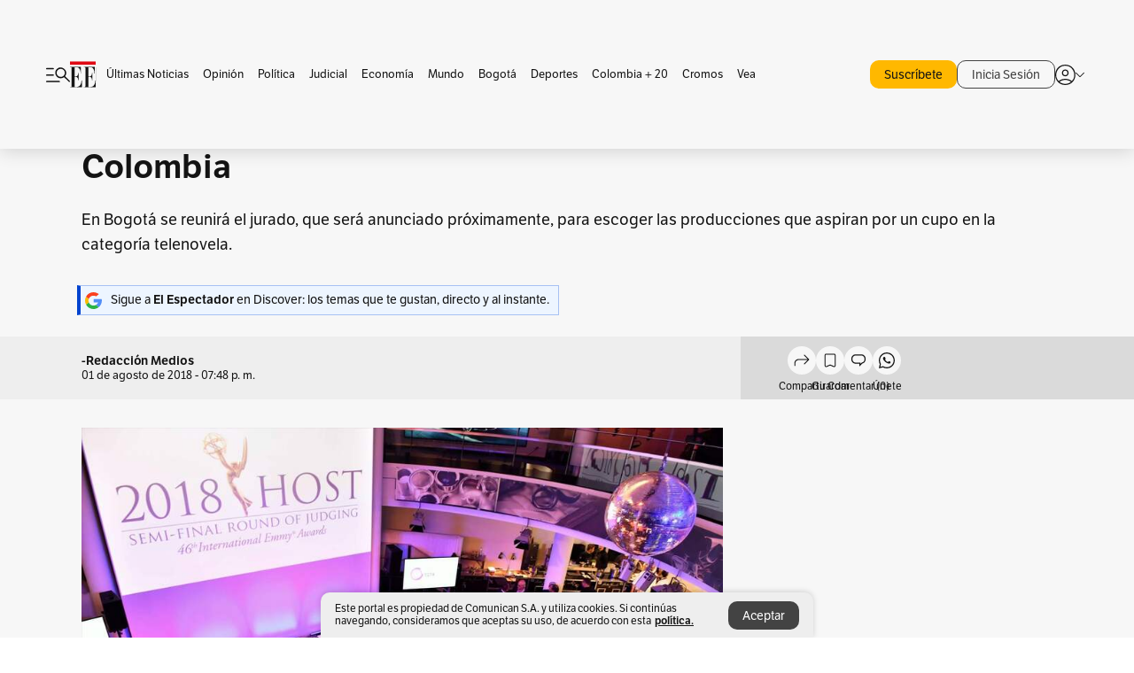

--- FILE ---
content_type: text/html; charset=utf-8
request_url: https://www.elespectador.com/entretenimiento/cine-y-tv/los-premios-emmy-internacional-llegan-por-primera-vez-a-colombia-article-803650/
body_size: 25494
content:
<!DOCTYPE html><html lang="es"><head><meta charSet="utf-8"/><link as="style" rel="preload" href="https://use.typekit.net/zke3dlb.css"/><link rel="stylesheet" href="https://use.typekit.net/zke3dlb.css"/><link rel="preload" href="/pf/resources/images/logoShort.svg?d=1147" as="image" type="image/svg+xml"/><link rel="stylesheet" href="/pf/dist/css/el-espectador.css?d=1147"/><link rel="stylesheet" href="/pf/resources/dist/newsletterStructure/css/style.css?d=1147"/><meta name="rating" content="adult"/><meta name="rating" content="RTA-5042-1996-1400-1577-RTA"/><script async="" src="https://cdn.tinypass.com/api/tinypass.min.js"></script><script defer="" src="/pf/resources/scripts/minified/arcads.minified.js?d=1147"></script><script async="" src="/pf/resources/scripts/minified/pianoInit.minified.js?d=1147"></script><script defer="" src="/pf/resources/scripts/minified/pianoScript.minified.js?d=1147"></script><script defer="" src="/pf/resources/scripts/minified/googlePiano.minified.js?d=1147"></script><script defer="" src="/pf/resources/scripts/minified/gtm.minified.js?d=1147"></script><script defer="" src="/pf/resources/scripts/minified/pixel-fb.minified.js?d=1147"></script><script defer="" src="/pf/resources/scripts/minified/teadsCookieless.minified.js?d=1147"></script><title>Los Premios Emmy Internacional llegan por primera vez a Colombia | EL ESPECTADOR</title><meta name="description" content="En Bogotá se reunirá el jurado, que será anunciado próximamente, para escoger las producciones que aspiran por un cupo en la categoría telenovela."/><meta name="keywords" content="Emmy Internacional, Premios Emmy Internacional 2018, International Emmy Awards, Telemundo Internacional, Telenovela, Colombia, Premios Emmy Internacional en Colombia"/><meta name="news_keywords" content="Emmy Internacional, Premios Emmy Internacional 2018, International Emmy Awards, Telemundo Internacional, Telenovela, Colombia, Premios Emmy Internacional en Colombia"/><meta name="cXenseParse:title" content="Los Premios Emmy Internacional llegan por primera vez a Colombia"/><meta name="cXenseParse:author" content="-Redacción Medios"/><meta name="cXenseParse:description" content="En Bogotá se reunirá el jurado, que será anunciado próximamente, para escoger las producciones que aspiran por un cupo en la categoría telenovela."/><meta name="cXenseParse:keywords" content="emmy-internacional,premios-emmy-internacional-2018,international-emmy-awards,telemundo-internacional,telenovela,colombia,premios-emmy-internacional-en-colombia"/><meta name="cXenseParse:pageclass" content="article"/><meta name="cXenseParse:image" content="https://www.elespectador.com/resizer/v2/TS6KEGMRSVD2TOS5HPIO2BTU34.jpg?auth=e4efb80a148dae00b811b7f2ed81c275dec3300c1b13de923b867d5d316d268e&amp;width=657&amp;smart=true&amp;quality=60"/><meta name="cXenseParse:publishtime" content="2020-03-29T03:21:56.046Z"/><meta name="cXenseParse:recs:publishtime" content="2020-03-29T03:21:56.046Z"/><meta name="cXenseParse:articleid" content="IT3R5BLDXBFMHFZ2SCJZDCU5PY"/><meta name="cXenseParse:recs:articleid" content="IT3R5BLDXBFMHFZ2SCJZDCU5PY"/><meta name="cXenseParse:recs:category" content="Cine y TV"/><meta name="cXenseParse:taxonomy" content="/entretenimiento/cine-y-tv"/><meta name="cXenseParse:esp-section" content="Cine y TV"/><meta name="cXenseParse:esp-type" content="article"/><meta name="cXenseParse:url" content="https://www.elespectador.com/entretenimiento/cine-y-tv/los-premios-emmy-internacional-llegan-por-primera-vez-a-colombia-article-803650/"/><meta name="cXenseParse:esp-tipo_de_contenido" content=""/><meta name="cXenseParse:esp-modified_time" content="2021-05-07T09:27:12.915-05:00"/><meta name="robots" content="follow, index, max-snippet:150, max-image-preview:large  "/><link rel="amphtml" href="https://www.elespectador.com/entretenimiento/cine-y-tv/los-premios-emmy-internacional-llegan-por-primera-vez-a-colombia-article-803650/?outputType=amp"/><link rel="canonical" href="https://www.elespectador.com/entretenimiento/cine-y-tv/los-premios-emmy-internacional-llegan-por-primera-vez-a-colombia-article-803650/"/><link rel="alternate" hrefLang="es" href="https://www.elespectador.com/entretenimiento/cine-y-tv/los-premios-emmy-internacional-llegan-por-primera-vez-a-colombia-article-803650/"/><link rel="alternate" type="application/rss+xml" title="El Espectador - Discover - General" href="https://www.elespectador.com/arc/outboundfeeds/discover/?outputType=xml"/><link rel="alternate" type="application/rss+xml" title="El Espectador - Discover - Entretenimiento" href="https://www.elespectador.com/arc/outboundfeeds/discover/category/entretenimiento/?outputType=xml"/><link rel="alternate" type="application/rss+xml" title="El Espectador - Discover - Entretenimiento / Cine-y-tv" href="https://www.elespectador.com/arc/outboundfeeds/discover/category/entretenimiento/cine-y-tv/?outputType=xml"/><meta name="language" content="spanish"/><meta name="genre" content="news"/><meta name="MobileOptimized" content="width"/><meta name="HandheldFriendly" content="true"/><meta name="viewport" content="width=device-width, initial-scale=1"/><meta name="author" content="El Espectador"/><meta property="ps:breadCrumb" content="Inicio"/><meta property="ps:contentTemplate" content="Home"/><meta property="ps:pageName" content="home"/><meta property="og:site_name" content="ELESPECTADOR.COM"/><meta property="og:url" content="https://www.elespectador.com/entretenimiento/cine-y-tv/los-premios-emmy-internacional-llegan-por-primera-vez-a-colombia-article-803650/"/><meta property="og:title" content="Los Premios Emmy Internacional llegan por primera vez a Colombia"/><meta property="og:description" content="En Bogotá se reunirá el jurado, que será anunciado próximamente, para escoger las producciones que aspiran por un cupo en la categoría telenovela."/><meta property="og:image" content="https://www.elespectador.com/resizer/v2/TS6KEGMRSVD2TOS5HPIO2BTU34.jpg?auth=e4efb80a148dae00b811b7f2ed81c275dec3300c1b13de923b867d5d316d268e&amp;width=657&amp;smart=true&amp;quality=60"/><meta property="og:country_name" content="Colombia"/><meta property="og:type" content="article"/><meta name="twitter:card" content="summary_large_image"/><meta name="twitter:site" content="@elespectador"/><meta name="twitter:creator" content="@elespectador"/><meta name="twitter:url" content="https://www.elespectador.com/entretenimiento/cine-y-tv/los-premios-emmy-internacional-llegan-por-primera-vez-a-colombia-article-803650/"/><meta property="twitter:title" content="Los Premios Emmy Internacional llegan por primera vez a Colombia"/><meta property="twitter:description" content="En Bogotá se reunirá el jurado, que será anunciado próximamente, para escoger las producciones que aspiran por un cupo en la categoría telenovela."/><meta name="twitter:image" content="https://www.elespectador.com/resizer/v2/TS6KEGMRSVD2TOS5HPIO2BTU34.jpg?auth=e4efb80a148dae00b811b7f2ed81c275dec3300c1b13de923b867d5d316d268e&amp;width=657&amp;smart=true&amp;quality=60"/><meta name="twitter:image:alt" content="Los Premios Emmy Internacional llegan por primera vez a Colombia"/><meta property="fb:app_id" content="687966271952902"/><meta property="fb:pages" content="14302129065"/><meta name="dcterms.title" content="ELESPECTADOR.COM"/><meta name="dcterms.type" content="Text"/><meta name="dcterms.identifier" content="https://www.elespectador.com/entretenimiento/cine-y-tv/los-premios-emmy-internacional-llegan-por-primera-vez-a-colombia-article-803650/"/><meta name="dcterms.format" content="text/html"/><meta name="geo.placename" content="Colombia"/><meta name="geo.position" content="4.6626515162041535;-74.05541002750398"/><meta name="ICBM" content="4.6626515162041535;-74.05541002750398"/><meta name="format-detection" content="telephone=no"/><meta name="distribution" content="global"/><meta name="geo.region" content="CO"/><meta name="EE-adCode" content="CU5PY"/><meta property="article:author" content="El Espectador"/><meta property="article:section" content="Cine y TV"/><meta property="article:published_time" content="2020-03-29T03:21:56.046Z"/><meta property="article:content_tier" content="free"/><meta name="article:modified_time" content="2021-05-07T09:27:12.915Z"/><meta name="google-signin-client_id" content="430461265313-2jlpt8n23uj7avn6ijfbj0gmto7dgrko.apps.googleusercontent.com"/><script async="" subscriptions-control="manual" src="https://news.google.com/swg/js/v1/swg.js"></script><script async="" src="https://news.google.com/swg/js/v1/swg-gaa.js"></script><script async="" src="/pf/resources/scripts/minified/membranaMedia.minified.js?d=1147"></script><script type="application/javascript" id="polyfill-script">if(!Array.prototype.includes||!(window.Object && window.Object.assign)||!window.Promise||!window.Symbol||!window.fetch){document.write('<script type="application/javascript" src="/pf/dist/engine/polyfill.js?d=1147&mxId=00000000" defer=""><\/script>')}</script><script id="fusion-engine-react-script" type="application/javascript" src="/pf/dist/engine/react.js?d=1147&amp;mxId=00000000" defer=""></script><script id="fusion-engine-combinations-script" type="application/javascript" src="/pf/dist/components/combinations/article.js?d=1147&amp;mxId=00000000" defer=""></script><link rel="icon" href="/pf/resources/images/favicons/logoFavicon.svg?d=1147" type="image/vnd.microsoft.icon"/><link rel="icon" href="/pf/resources/images/favicons/logoFavicon.svg?d=1147" type="image/svg+xml"/><link rel="icon" type="image/svg+xml" href="/pf/resources/images/favicons/logoFavicon-16.svg?d=1147" sizes="16x16"/><link rel="icon" type="image/svg+xml" href="/pf/resources/images/favicons/logoFavicon-32.svg?d=1147" sizes="32x32"/><link rel="icon" type="image/svg+xml" href="/pf/resources/images/favicons/logoFavicon-48.svg?d=1147" sizes="48x48"/><link rel="icon" type="image/svg+xml" href="/pf/resources/images/favicons/logoFavicon-76.svg?d=1147" sizes="76x76"/><link rel="icon" type="image/svg+xml" href="/pf/resources/images/favicons/logoFavicon-96.svg?d=1147" sizes="96x96"/><link rel="apple-touch-icon-precomposed" type="image/png" href="/pf/resources/images/favicons/favicon-EE-120.png?d=1147" sizes="120x120"/><link rel="apple-touch-icon-precomposed" type="image/png" href="/pf/resources/images/favicons/favicon-EE-152.png?d=1147" sizes="152x152"/><link rel="apple-touch-icon-precomposed" type="image/png" href="/pf/resources/images/favicons/favicon-EE-167.png?d=1147" sizes="167x167"/><link rel="apple-touch-icon-precomposed" type="image/png" href="/pf/resources/images/favicons/favicon-EE-180.png?d=1147" sizes="180x180"/><link rel="icon" type="image/svg+xml" href="/pf/resources/images/favicons/logoFavicon-192.svg?d=1147" sizes="192x192"/><link rel="manifest" href="/manifest.json"/><script defer="" src="https://cdnjs.cloudflare.com/ajax/libs/crypto-js/4.0.0/core.js" integrity="sha256-kZdkZhqgFNaGr6uXhjDI1wJie4rPdXuwZIwGvbkmxAI= sha384-16NHxQ56nk9L6mYJEMueErCQy3apXT3t+s3Zln/9Cb5r65PyVoyYWc1Xis2AyLeO sha512-juG4T5LbIw5oIaxRM4SsstO0WEuz3c6BwPhhzgIXvy98OM7UiZsvzCcTz7Is0zGHHIBPaDkCvJ3++uUqBFkRUg==" crossorigin="anonymous"></script><script defer="" src="https://cdnjs.cloudflare.com/ajax/libs/crypto-js/4.0.0/md5.min.js" integrity="sha256-HX0j5mAQX1PZWyNi/7GYv7G27BRBRlmNKXHbGv4fUYg= sha384-8grjJYqm7LKLYU+wyJNSF5VuUdBkO2nhlP5uc1Yucc9Q1UfngglfeZonVNCLIoCR sha512-VLDQac8zlryHkFvL1HIH9KKjkPNdsNLEXM/vImKGMaNkEXbNtb+dyhnyXFkxai1RVNtwrD5L7vffgtzYzeKI3A==" crossorigin="anonymous"></script><div id="fusion-static-enter:custom-structured-data" style="display:none" data-fusion-component="custom-structured-data"></div><script type="application/ld+json">{
    "@context": "https://schema.org",
    "@type":"Organization",
    "name":"El Espectador",
    "url":"https://www.elespectador.com",
    "logo":{
      "@type":"ImageObject",
      "url":"/pf/resources/images/favicons/favicon-EE-152.png?d=1147",
      "width":"300"
    },
    "contactPoint": {
      "@type": "ContactPoint",
      "telephone": "018000510903",
      "contactType": "Servicio al cliente"
    },
    "sameAs":[
      "https://www.facebook.com/elespectadorcom",
      "https://twitter.com/elespectador",
      "https://www.instagram.com/elespectador/",
      "https://www.youtube.com/user/Elespectadorcom?sub_confirmation=1"
    ]}
    </script><script type="application/ld+json">{
  "@context": "http://schema.org",
  "@type": "WebSite",
  "name": "El Espectador",
  "url": "https://www.elespectador.com",
  "sameAs":[
    "https://www.facebook.com/elespectadorcom",
    "https://twitter.com/elespectador",
    "https://www.instagram.com/elespectador/",
    "https://www.youtube.com/user/Elespectadorcom?sub_confirmation=1"
  ]
  ,
      "potentialAction": {
        "@type": "SearchAction",
        "target": "https://www.elespectador.com/buscador/{q}",
        "query-input": "required name=q"
      }
}</script><div id="fusion-static-exit:custom-structured-data" style="display:none" data-fusion-component="custom-structured-data"></div><script src="https://jsc.mgid.com/site/939125.js" async=""></script><script defer="" src="/pf/resources/scripts/minified/adsmovil.minified.js?d=1147"></script><script type="application/json">var params = {
    'email':'',
    'phone': '',
    'puid': ''
}
adsmovil.Init(params);</script><script defer="" src="/pf/resources/scripts/minified/ssm.minified.js?d=1147"></script><script async="" src="https://a.teads.tv/analytics/tag.js"></script>
<script>(window.BOOMR_mq=window.BOOMR_mq||[]).push(["addVar",{"rua.upush":"false","rua.cpush":"false","rua.upre":"false","rua.cpre":"true","rua.uprl":"false","rua.cprl":"false","rua.cprf":"false","rua.trans":"SJ-f8c5ff2e-22d4-491f-b297-62fb8f2c422b","rua.cook":"true","rua.ims":"false","rua.ufprl":"false","rua.cfprl":"false","rua.isuxp":"false","rua.texp":"norulematch","rua.ceh":"false","rua.ueh":"false","rua.ieh.st":"0"}]);</script>
                              <script>!function(e){var n="https://s.go-mpulse.net/boomerang/";if("False"=="True")e.BOOMR_config=e.BOOMR_config||{},e.BOOMR_config.PageParams=e.BOOMR_config.PageParams||{},e.BOOMR_config.PageParams.pci=!0,n="https://s2.go-mpulse.net/boomerang/";if(window.BOOMR_API_key="GRJMD-A2LGW-55R3Y-KNEZE-U6B3Q",function(){function e(){if(!o){var e=document.createElement("script");e.id="boomr-scr-as",e.src=window.BOOMR.url,e.async=!0,i.parentNode.appendChild(e),o=!0}}function t(e){o=!0;var n,t,a,r,d=document,O=window;if(window.BOOMR.snippetMethod=e?"if":"i",t=function(e,n){var t=d.createElement("script");t.id=n||"boomr-if-as",t.src=window.BOOMR.url,BOOMR_lstart=(new Date).getTime(),e=e||d.body,e.appendChild(t)},!window.addEventListener&&window.attachEvent&&navigator.userAgent.match(/MSIE [67]\./))return window.BOOMR.snippetMethod="s",void t(i.parentNode,"boomr-async");a=document.createElement("IFRAME"),a.src="about:blank",a.title="",a.role="presentation",a.loading="eager",r=(a.frameElement||a).style,r.width=0,r.height=0,r.border=0,r.display="none",i.parentNode.appendChild(a);try{O=a.contentWindow,d=O.document.open()}catch(_){n=document.domain,a.src="javascript:var d=document.open();d.domain='"+n+"';void(0);",O=a.contentWindow,d=O.document.open()}if(n)d._boomrl=function(){this.domain=n,t()},d.write("<bo"+"dy onload='document._boomrl();'>");else if(O._boomrl=function(){t()},O.addEventListener)O.addEventListener("load",O._boomrl,!1);else if(O.attachEvent)O.attachEvent("onload",O._boomrl);d.close()}function a(e){window.BOOMR_onload=e&&e.timeStamp||(new Date).getTime()}if(!window.BOOMR||!window.BOOMR.version&&!window.BOOMR.snippetExecuted){window.BOOMR=window.BOOMR||{},window.BOOMR.snippetStart=(new Date).getTime(),window.BOOMR.snippetExecuted=!0,window.BOOMR.snippetVersion=12,window.BOOMR.url=n+"GRJMD-A2LGW-55R3Y-KNEZE-U6B3Q";var i=document.currentScript||document.getElementsByTagName("script")[0],o=!1,r=document.createElement("link");if(r.relList&&"function"==typeof r.relList.supports&&r.relList.supports("preload")&&"as"in r)window.BOOMR.snippetMethod="p",r.href=window.BOOMR.url,r.rel="preload",r.as="script",r.addEventListener("load",e),r.addEventListener("error",function(){t(!0)}),setTimeout(function(){if(!o)t(!0)},3e3),BOOMR_lstart=(new Date).getTime(),i.parentNode.appendChild(r);else t(!1);if(window.addEventListener)window.addEventListener("load",a,!1);else if(window.attachEvent)window.attachEvent("onload",a)}}(),"".length>0)if(e&&"performance"in e&&e.performance&&"function"==typeof e.performance.setResourceTimingBufferSize)e.performance.setResourceTimingBufferSize();!function(){if(BOOMR=e.BOOMR||{},BOOMR.plugins=BOOMR.plugins||{},!BOOMR.plugins.AK){var n="true"=="true"?1:0,t="cookiepresent",a="aoi5igfydf3rc2lo3vqa-f-092e75271-clientnsv4-s.akamaihd.net",i="false"=="true"?2:1,o={"ak.v":"39","ak.cp":"927404","ak.ai":parseInt("594085",10),"ak.ol":"0","ak.cr":8,"ak.ipv":4,"ak.proto":"h2","ak.rid":"3b940f1","ak.r":42864,"ak.a2":n,"ak.m":"dscr","ak.n":"ff","ak.bpcip":"3.145.212.0","ak.cport":34286,"ak.gh":"184.25.118.43","ak.quicv":"","ak.tlsv":"tls1.3","ak.0rtt":"","ak.0rtt.ed":"","ak.csrc":"-","ak.acc":"","ak.t":"1768873312","ak.ak":"hOBiQwZUYzCg5VSAfCLimQ==sRYY6wF3pBftSuVDpUZX8SLQBHEIs4QiagJvXAQ9ssG7Ds3NYPuXO1+NVENREQYvJhThgKZlS8u9a8fE8TERUIdc9G9/qtj/JBcRna89AIt+leRHXlTMQqzEV9EwX6Omv5lCWbNjaeunyzkaxP9a7S97zazugxJ76MfFhsTnEldvhuHxdAZIOcNB3bTe50KDCO/ZYEkO/oPswsZR6n65v3duk4nUkPMX2Wk4mlv4tWxJkpusFCj8K8Tzhsez5b7VZf7DTevYFiRAjehZ5ODS8KrX/ChK9dc5wUw+GwQICEj17HSmBKFIQLySDRPUJLmCArKO2kY4ahjbv681c6OizWjekh5+hwy+bSGWUr7wT8aeTcvyIhLyJMSO2jpm6dpmoBdkJ+yp/Af21hPxBdefyJ82FWj/YfCWDMedEiE+tKk=","ak.pv":"62","ak.dpoabenc":"","ak.tf":i};if(""!==t)o["ak.ruds"]=t;var r={i:!1,av:function(n){var t="http.initiator";if(n&&(!n[t]||"spa_hard"===n[t]))o["ak.feo"]=void 0!==e.aFeoApplied?1:0,BOOMR.addVar(o)},rv:function(){var e=["ak.bpcip","ak.cport","ak.cr","ak.csrc","ak.gh","ak.ipv","ak.m","ak.n","ak.ol","ak.proto","ak.quicv","ak.tlsv","ak.0rtt","ak.0rtt.ed","ak.r","ak.acc","ak.t","ak.tf"];BOOMR.removeVar(e)}};BOOMR.plugins.AK={akVars:o,akDNSPreFetchDomain:a,init:function(){if(!r.i){var e=BOOMR.subscribe;e("before_beacon",r.av,null,null),e("onbeacon",r.rv,null,null),r.i=!0}return this},is_complete:function(){return!0}}}}()}(window);</script></head><body class=""><noscript><iframe src="https://www.googletagmanager.com/ns.html?id=GTM-5FQVPR" title="Tag manager no script" height="0" width="0" style="display:none;visibility:hidden"></iframe></noscript><div id="fusion-app"><div id="containerNoAdsLayout" class="Site_skin "><div class="Auth"></div><div class="OneSignal"></div><div><div><style>.onesignal-slidedown-container {
    display: none !important;
  }
  </style><div class="Modal-hide"><div class="Modal-Container"><div id=""><div><div id="notificationPopup"><div class="Modal-Container"><div><img class="Modal-Image" src="/pf/resources/images/logoShortLight.svg?d=1147" alt="Logo El Espectador"/></div><div><div class="Modal-Text">No te pierdas ningún acontecimiento, accede a nuestras notificaciones</div><div class="Modal-ContainerButton"><button class="Button Button_text Button_ Button_text_" type="button">No, gracias</button><div class="onesignal-customlink-container"></div></div></div></div></div></div></div></div></div></div></div><header id="header-layout"><div class="Header Header-TopBar Header_standar"><div class="Header-Content"><div class="BurgerMenu-OpenButton"><svg viewBox="0 0 1024 1024" style="display:inline-block;stroke:currentColor;fill:currentColor"><path d="M28.158 828.615c-37.317 1.365-37.772-58.706 0-57.341h537.91c37.317-1.365 37.772 58.706 0 57.341h-537.91zM28.158 552.834c-37.317 1.365-37.772-58.706 0-57.341h277.601c15.928 0 29.125 12.743 28.67 28.67 0 15.928-12.743 29.125-28.67 28.67h-277.601zM28.158 277.053c-37.317 1.365-37.772-58.706 0-57.341h277.601c15.928 0 29.125 12.743 28.67 28.67 0 15.928-12.743 29.125-28.67 28.67h-277.601zM627.959 658.869c-201.147 9.557-314.463-258.943-165.195-394.559 194.776-202.513 531.539 84.191 348.594 304.907l203.423 200.237c12.743 10.467 11.832 29.58 0 40.957-10.467 11.377-29.58 10.467-40.957 0l-203.423-200.237c-40.957 30.946-91.472 49.149-142.897 49.149zM627.959 601.528c48.694 0 90.562-16.838 124.693-50.514s51.425-74.634 51.425-122.872c0-48.239-17.293-89.197-51.425-122.872s-75.999-50.514-124.693-50.514-90.562 16.838-124.693 50.514c-34.131 33.676-51.425 74.634-51.425 122.872s17.293 89.197 51.425 122.872c34.131 33.676 75.999 50.514 124.693 50.514z"></path></svg></div><div class="Header-Logo Header-MainLogo"><a href="/" rel="noreferrer"><picture class="Header-LogoImage"><img src="/pf/resources/images/logoFull.svg?d=1147" alt="Elespectador.com: Últimas noticias de Colombia y el mundo" width="240" height="37"/></picture></a></div><div class="Header-ContainerUser"><div class="Header-User" id="UserAvatarContainer"><div class="Header-UserContainer"><div class="Header-Anon "><svg class="Header-AvatarCircle" viewBox="0 0 1024 1024" style="display:inline-block;stroke:currentColor;fill:currentColor"><path d="M177.79 824.384c190.977-148.689 469.712-148.689 660.689 0 276.462-268.732 58.657-784.824-330.117-767.545-388.774-17.279-607.034 499.268-330.572 767.545zM507.908 586.117c-224.171 2.274-224.171-343.758 0-341.485 224.171-2.274 224.171 343.758 0 341.485zM507.908 1024.455c-677.513-16.824-677.513-1007.631 0-1024 677.513 16.824 677.513 1007.631 0 1024zM507.908 967.616c100.49 0.455 211.893-37.741 286.465-102.764-155.964-127.318-417.876-130.046-572.931 0 74.572 65.023 185.975 103.673 286.465 102.764zM507.908 529.279c148.234 4.092 148.234-231.901 0-227.808-148.234-4.092-148.234 231.901 0 227.808z"></path></svg><svg class="Header-Arrow " viewBox="0 0 422 1024" style="display:inline-block;stroke:currentColor;fill:currentColor"><path d="M336.696 512.431l-321.106-321.106c-35.676-32.942 19.56-91.257 53.521-53.521l331.738 331.738c12.684 12.684 17.846 25.385 17.846 42.877 0 17.151-5.146 30.19-17.846 42.877l-331.738 331.738c-32.942 35.338-91.257-19.56-53.521-53.521l321.106-321.106z"></path></svg></div></div></div></div></div><div class="Header-ScrollProgressBar Header-ScrollProgressBar_hide"><div class="Header-ScrollProgressBarFill" style="width:0%"></div></div></div><div class="Header-BasicPlaceholder"></div><div class="PianoContainer-UserMenu"></div></header><div class="Container  Container_article"><div id="onlive-layout" class="GlobalContainer Layout-Container 
          
          "><div></div></div><div id="main-layout" class="
            GlobalContainer Layout-Container "><section id=""><div><script type="application/ld+json">{
    "@context": "https://schema.org",
    "@type": "BreadcrumbList",
    "itemListElement": [
      {
        "@type": "ListItem",
        "position": 0,
        "item":
        {
          "@id": "/",
          "name": "Home"
        }
      },
      
          {
            "@type": "ListItem",
            "position": 1,
            "item":
            {
              "@id": "/entretenimiento/",
              "name": "entretenimiento"
            }
          },
          {
            "@type": "ListItem",
            "position": 2,
            "item":
            {
              "@id": "/entretenimiento/cine-y-tv/",
              "name": "cine-y-tv"
            }
          }
    ]
  }</script><div class="Breadcrumb   "><div class="Breadcrumb-Container"><span class="Breadcrumb-Text"><a href="/"><h3>Home</h3></a></span><span class="Breadcrumb-Text Breadcrumb-SectionText"><svg class="Breadcrumb Breadcrumb-Icon" viewBox="0 0 422 1024" style="display:inline-block;stroke:currentColor;fill:currentColor"><path d="M336.696 512.431l-321.106-321.106c-35.676-32.942 19.56-91.257 53.521-53.521l331.738 331.738c12.684 12.684 17.846 25.385 17.846 42.877 0 17.151-5.146 30.19-17.846 42.877l-331.738 331.738c-32.942 35.338-91.257-19.56-53.521-53.521l321.106-321.106z"></path></svg><a href="/entretenimiento/"><div class="">Entretenimiento</div></a></span><span class="Breadcrumb-Text Breadcrumb-SectionText"><svg class="Breadcrumb Breadcrumb-Icon" viewBox="0 0 422 1024" style="display:inline-block;stroke:currentColor;fill:currentColor"><path d="M336.696 512.431l-321.106-321.106c-35.676-32.942 19.56-91.257 53.521-53.521l331.738 331.738c12.684 12.684 17.846 25.385 17.846 42.877 0 17.151-5.146 30.19-17.846 42.877l-331.738 331.738c-32.942 35.338-91.257-19.56-53.521-53.521l321.106-321.106z"></path></svg><a href="/entretenimiento/cine-y-tv/"><div class="">Cine y Tv</div></a></span></div></div></div><div class="ArticleHeader ArticleHeader_article
        "><h1 class="Title ArticleHeader-Title">Los Premios Emmy Internacional llegan por primera vez a Colombia</h1><h2 class="ArticleHeader-Hook"><div>En Bogotá se reunirá el jurado, que será anunciado próximamente, para escoger las producciones que aspiran por un cupo en la categoría telenovela.</div></h2><a href="https://profile.google.com/cp/CgkvbS8wOTFneHk" class="BannerAlert BannerAlert_google  "><svg class="BannerAlert-Icon" viewBox="0 0 1024 1024" style="display:inline-block;stroke:currentColor;fill:currentColor"><path d="M665.19 773.325c58.982-34.406 106.086-90.112 129.434-154.829h-272.384v-202.342h490.291c35.635 188.416-35.635 373.555-181.453 493.568l-165.478-136.397z" fill="rgb(81, 142, 247)"></path><path d="M665.19 773.325l165.478 136.397c-248.218 203.981-620.134 124.109-769.229-156.877l163.43-134.349c63.898 176.128 279.347 248.218 440.32 154.829z" fill="rgb(41, 179, 70)"></path><path d="M222.413 411.648l-165.478-133.939c133.939-263.373 465.306-357.581 719.258-203.571 8.192 4.915 58.163 38.502 58.982 43.418l-2.048 4.506-162.202 132.301c-138.035-87.654-323.174-46.285-412.877 89.293-11.469 17.203-29.082 49.152-35.226 67.994z" fill="rgb(251, 64, 29)"></path><path d="M222.413 411.648c-20.89 60.621-19.661 146.637 2.458 206.848l-163.43 134.349c-79.872-150.323-82.33-323.174-4.506-475.136l165.478 134.349z" fill="rgb(250, 186, 1)"></path></svg><div class="BannerAlert-Text"><span>Sigue a </span><span class="BannerAlert-Text_semibold">El Espectador</span><span> en Discover: los temas que te gustan, directo y al instante.</span></div></a><div class="ArticleHeader-ContainerSocial"><div class="ArticleHeader-ContainerInfo"><div class="ArticleHeader-ContainerAuthor"><div class="ArticleHeader-Author">-Redacción Medios</div><div class="Datetime ArticleHeader-Date">01 de agosto de 2018 - 07:48 p. m.</div></div></div><div class="SocialMedia "><div class="SocialMedia_share"><div class="SocialMedia-shareIcon"><div class="PopUpShare "><a href=""><svg class="SocialMedia-Icon" viewBox="0 0 1476 1024" style="display:inline-block;stroke:currentColor;fill:currentColor"><path d="M499.144 480.391c-133.72-3.483-253.532 115.83-250.049 250.049v178.467c1.488 46.732-73.080 46.732-71.582 0v-178.467c-4.473-172.996 148.137-325.614 321.133-321.133h684.031l-266.951-267.45c-36.29-31.818 19.388-85.010 50.707-50.707 9.444 17.899 357.423 334.061 330.582 353.948 27.834 18.39-322.63 337.046-330.582 353.948-31.319 35.791-85.010-19.388-51.206-50.707l267.45-267.45h-683.537z"></path></svg><span class="PopUpShare-Text">Compartir</span></a><div class="PopUpShare-Box false"><div class="PopUpShare-Box_share"><span><svg url="https://www.elespectador.com/entretenimiento/cine-y-tv/los-premios-emmy-internacional-llegan-por-primera-vez-a-colombia-article-803650//?utm_source=interno&amp;utm_medium=boton&amp;utm_campaign=share_content&amp;utm_content=boton_copiar_articulos" viewBox="0 0 1023 1024" style="display:inline-block;stroke:currentColor;fill:currentColor"><path d="M480.997 846.401c-193.23 201.753-505.448-110.823-303.697-303.697l113.305-113.305c23.446-24.859 62.518 13.499 37.298 37.298-51.145 58.608-170.144 137.821-160.554 228.038-6.036 140.305 181.86 217.379 276.343 114.733l113.305-113.305c23.446-25.216 62.518 13.856 37.298 37.298l-113.305 113.305zM419.543 641.451c-5.323 5.323-11.366 7.82-18.466 7.82s-13.499-2.483-18.823-7.82-7.82-11.366-7.82-18.466 2.483-13.499 7.82-18.466l223.415-223.415c5.323-5.323 11.366-7.82 18.466-7.82s13.499 2.483 18.823 7.82 7.82 11.366 7.82 18.466-2.483 13.499-7.82 18.466l-223.415 223.415zM734.957 592.79c-23.446 24.859-62.518-13.499-37.298-37.298l113.305-113.305c149.895-149.895-79.214-378.991-229.454-229.454l-113.305 113.305c-23.446 25.216-62.518-13.856-37.298-37.298l113.305-113.305c79.916-84.18 223.772-84.18 303.697 0 84.18 79.916 84.18 223.772 0 303.697l-113.305 113.305z"></path></svg>Copiar link</span></div><div class="PopUpShare-Box_share"><button aria-label="twitter" class="react-share__ShareButton" style="background-color:transparent;border:none;padding:0;font:inherit;color:inherit;cursor:pointer"><svg class="SocialMedia-Icon_share" viewBox="0 0 1024 1024" style="display:inline-block;stroke:currentColor;fill:currentColor"><path d="M155.566 176.768l276.5 369.906-278.22 300.558h62.753l243.544-263.31 196.846 263.31h213.176l-292.261-390.526 259.304-279.938h-62.753l-224.345 242.392-181.373-242.392h-213.176zM247.821 222.896h97.994l432.362 578.209h-97.994l-432.362-578.209z"></path></svg></button><span>X</span></div><div class="PopUpShare-Box_share"><button aria-label="facebook" class="react-share__ShareButton" style="background-color:transparent;border:none;padding:0;font:inherit;color:inherit;cursor:pointer"><svg class="SocialMedia-Icon_share" viewBox="0 0 1024 1024" style="display:inline-block;stroke:currentColor;fill:currentColor"><path d="M431.718 557.963h-7.548q-41.545 0-83.032 0c-14.248 0-19.31-5.12-19.31-19.427q0-55.296 0-110.592c0-14.131 5.383-19.573 19.427-19.573h90.463v-80.223c-0.058-1.789-0.090-3.893-0.090-6.004 0-35.463 9.242-68.767 25.448-97.635l-0.519 1.006c18.196-31.379 46.465-55.204 80.308-67.313l1.056-0.33c20.012-7.313 43.117-11.543 67.209-11.543 0.883 0 1.764 0.006 2.644 0.017l-0.134-0.001q44.822 0 89.644 0c12.815 0 18.52 5.705 18.52 18.608q0 51.99 0 103.98c0 13.078-5.442 18.344-18.608 18.432-24.459 0.263-48.976 0-73.406 1.083-0.707-0.052-1.531-0.081-2.363-0.081-12.838 0-24.032 7.037-29.936 17.465l-0.089 0.171c-3.010 5.801-4.934 12.611-5.32 19.829l-0.005 0.124c-0.556 27.034-0.234 54.126-0.234 82.183h105.326c14.921 0 20.041 5.12 20.041 20.129q0 54.945 0 109.978c0 14.629-4.798 19.485-19.836 19.544h-105.911v296.55c0 15.828-4.974 20.86-20.48 20.86h-114.103c-13.78 0-19.134-5.383-19.134-19.105v-298.423z"></path></svg></button><span>Facebook</span></div><div class="PopUpShare-Box_share"><button aria-label="whatsapp" class="react-share__ShareButton" style="background-color:transparent;border:none;padding:0;font:inherit;color:inherit;cursor:pointer"><svg class="SocialMedia-Icon_share" viewBox="0 0 1026 1024" style="display:inline-block;stroke:currentColor;fill:currentColor"><path d="M512 73.728c241.664 0 438.272 196.608 438.272 438.272s-196.608 438.272-438.272 438.272c-74.547 0-147.866-18.842-212.173-54.886l-25.395-13.926-28.262 6.963-149.504 36.454 33.997-158.515 5.734-26.214-12.698-23.757c-33.587-63.488-50.381-131.891-50.381-203.981 0.41-242.074 197.018-438.682 438.682-438.682zM512 0c-282.624 0-512 229.376-512 512 0 86.016 21.299 167.117 58.982 238.387l-58.982 273.613 263.782-64.307c73.318 40.96 158.106 64.307 248.218 64.307 282.624 0 512-229.376 512-512s-229.376-512-512-512z"></path><path d="M512 581.222c-55.296-45.466-137.626-99.123-90.112-164.25 25.395-51.2-40.55-176.128-105.677-127.795-208.077 182.682 373.555 580.403 433.766 362.496 16.794-44.646-31.949-68.813-65.946-81.51-78.234-24.166-70.042 99.123-172.032 10.65z"></path></svg></button><span>Whatsapp</span></div><div class="PopUpShare-Box_share"><button aria-label="linkedin" class="react-share__ShareButton" style="background-color:transparent;border:none;padding:0;font:inherit;color:inherit;cursor:pointer"><svg class="SocialMedia-Icon_share" viewBox="0 0 1024 1024" style="display:inline-block;stroke:currentColor;fill:currentColor"><path d="M576.154 1024h-212.862v-673.49c0-6.391 0.492-10.815 8.849-10.815 64.891 0.983 130.274-1.966 195.165 0.983v93.404c90.454-158.295 381.481-151.904 436.048 33.429 44.735 177.467 13.765 374.107 22.614 555.998h-212.862v-343.627c3.933-75.706-16.223-179.434-112.576-171.568-102.253-1.966-129.782 93.404-124.866 178.942v336.253z"></path><path d="M17.698 340.678h211.879v683.322h-211.879z"></path><path d="M246.783 123.391c2.458 160.261-249.241 160.261-246.783 0 0-68.332 55.059-123.391 123.391-123.391 0.381-0.004 0.83-0.007 1.281-0.007 67.441 0 122.113 54.672 122.113 122.113 0 0.279-0.001 0.558-0.003 0.836l0-0.043z"></path></svg></button><span>LinkedIn</span></div><div class="PopUpShare-Box_share"><button aria-label="email" class="react-share__ShareButton" style="background-color:transparent;border:none;padding:0;font:inherit;color:inherit;cursor:pointer"><svg class="SocialMedia-Icon_share" viewBox="0 0 1024 1024" style="display:inline-block;stroke:currentColor;fill:currentColor"><path d="M797.318 283.809c11.392 0 20.941 9.239 20.941 20.941v414.502c0 11.392-9.239 20.941-20.941 20.941h-570.944c-11.564 0-20.941-9.377-20.941-20.941v0-414.502c0-11.392 9.239-20.941 20.941-20.941h571.248zM797.625 243.775h-571.248c-33.569 0-60.976 27.407-60.976 60.976v414.502c0 33.569 27.407 60.976 60.976 60.976h571.248c33.569 0 60.976-27.407 60.976-60.976v-414.502c0-33.569-27.407-60.976-60.976-60.976z"></path><path d="M200.508 289.045l311.648 202.938 306.411-198.010" fill="none" stroke-linejoin="miter" stroke-linecap="butt" stroke-miterlimit="10" stroke-width="76.41791044776119"></path></svg></button><span>Correo electrónico</span></div></div></div></div><div title="Guardar artículo"><div class="Bookmark   "><svg class="SocialMedia-Icon" viewBox="0 0 592 1024" style="display:inline-block;stroke:currentColor;fill:currentColor"><path d="M40.757 198.221l7.844 638.467 247.543-90.669 247.859 90.669 14.747-638.467h-517.988z" fill="none"></path><path d="M296.148 779.903l-179.46 77.179c-25.729 10.981-50.51 9.099-73.727-6.277s-34.822-37.022-34.822-64.634v-548.738c0-21.963 7.532-40.476 22.279-55.219s33.259-22.279 55.219-22.279h420.727c21.963 0 40.476 7.532 55.219 22.279s22.279 33.259 22.279 55.219v548.421c0 27.607-11.607 49.256-34.822 64.634s-47.692 17.57-73.727 6.277l-179.46-77.179zM506.667 207.947h-420.727c-29.495 4.082-29.495 29.495-29.495 29.495v546.543s0 37.966 41.415 27.607l198.289-85.651 198.289 85.651s37.966 10.665 41.415-27.607v-546.543c-0.939-23.841-29.495-29.495-29.495-29.495z"></path></svg><div class="Bookmark-Text">Guardar</div></div></div><div class="SocialMedia-CommentCounter false"><a href="#comments"><svg class="SocialMedia-Icon" viewBox="0 0 1210 1024" style="display:inline-block;stroke:currentColor;fill:currentColor"><path d="M777.548 203.929c112.553 0 203.795 91.239 203.795 203.795v0 37.361c0.001 0.173 0.001 0.373 0.001 0.576 0 95.536-65.976 175.658-154.852 197.293l-1.39 0.287-19.023 4.482-76.289 76.289v-75.132h-297.332c-112.553 0-203.795-91.239-203.795-203.795v0-37.361c0-112.553 91.239-203.795 203.795-203.795v0zM777.548 136h-345.089c-150.069 0-271.724 121.655-271.724 271.724v0 37.361c0 150.069 121.655 271.724 271.724 271.724v0h229.605v171.185l178.658-178.658c120.519-29.53 208.536-136.613 208.549-264.25v-37.363c0-150.069-121.655-271.724-271.724-271.724v0z"></path></svg><span>Comentar (0)</span></a></div><a class="SocialMedia_whatsappChanel" href="https://whatsapp.com/channel/0029VZzbXdXLSmbdQGUY8H02" id="Whatsapp-Icon"><svg class="SocialMedia-Icon SocialMedia_whatsapp article" viewBox="0 0 1026 1024" style="display:inline-block;stroke:currentColor;fill:currentColor"><path d="M512 73.728c241.664 0 438.272 196.608 438.272 438.272s-196.608 438.272-438.272 438.272c-74.547 0-147.866-18.842-212.173-54.886l-25.395-13.926-28.262 6.963-149.504 36.454 33.997-158.515 5.734-26.214-12.698-23.757c-33.587-63.488-50.381-131.891-50.381-203.981 0.41-242.074 197.018-438.682 438.682-438.682zM512 0c-282.624 0-512 229.376-512 512 0 86.016 21.299 167.117 58.982 238.387l-58.982 273.613 263.782-64.307c73.318 40.96 158.106 64.307 248.218 64.307 282.624 0 512-229.376 512-512s-229.376-512-512-512z"></path><path d="M512 581.222c-55.296-45.466-137.626-99.123-90.112-164.25 25.395-51.2-40.55-176.128-105.677-127.795-208.077 182.682 373.555 580.403 433.766 362.496 16.794-44.646-31.949-68.813-65.946-81.51-78.234-24.166-70.042 99.123-172.032 10.65z"></path></svg><div class="Bookmark-Text">Únete</div></a></div></div></div></div><div class="Layout-Divisions"><div class="Article Article_article"><div class="Article_article
          "><div class=" "><section class="pure-u-xl-8-12"><article><div class="Article-Content 
        
        no-paywall    "><script type="application/ld+json">{
      "@context": "https://schema.org",
      "@type": "NewsArticle",
      "mainEntityOfPage": {
        "@type": "WebPage",
        "@id": "https://www.elespectador.com/entretenimiento/cine-y-tv/los-premios-emmy-internacional-llegan-por-primera-vez-a-colombia-article-803650/"
      },      
    "mainEntity": {
              "@type": "ItemList",
              "itemListElement": [
      {
          "@type": "ListItem",
          "position": 0,
          "item":
          {
            "@type":"WebPage",
            "@id": "https://www.elespectador.com/tags/emmy-internacional/",
            "name": "Emmy Internacional"
          }
        },{
          "@type": "ListItem",
          "position": 1,
          "item":
          {
            "@type":"WebPage",
            "@id": "https://www.elespectador.com/tags/premios-emmy-internacional-2018/",
            "name": "Premios Emmy Internacional 2018"
          }
        },{
          "@type": "ListItem",
          "position": 2,
          "item":
          {
            "@type":"WebPage",
            "@id": "https://www.elespectador.com/tags/international-emmy-awards/",
            "name": "International Emmy Awards"
          }
        },{
          "@type": "ListItem",
          "position": 3,
          "item":
          {
            "@type":"WebPage",
            "@id": "https://www.elespectador.com/tags/telemundo-internacional/",
            "name": "Telemundo Internacional"
          }
        },{
          "@type": "ListItem",
          "position": 4,
          "item":
          {
            "@type":"WebPage",
            "@id": "https://www.elespectador.com/tags/telenovela/",
            "name": "Telenovela"
          }
        },{
          "@type": "ListItem",
          "position": 5,
          "item":
          {
            "@type":"WebPage",
            "@id": "https://www.elespectador.com/tags/colombia/",
            "name": "Colombia"
          }
        },{
          "@type": "ListItem",
          "position": 6,
          "item":
          {
            "@type":"WebPage",
            "@id": "https://www.elespectador.com/tags/premios-emmy-internacional-en-colombia/",
            "name": "Premios Emmy Internacional en Colombia"
          }
        }
    ]},  
      "headline": "Los Premios Emmy Internacional llegan por primera vez a Colombia",
      "alternativeHeadline": "Los Premios Emmy Internacional llegan por primera vez a Colombia",
      "articleSection": "Cine y TV",
      "url": "https://www.elespectador.com/entretenimiento/cine-y-tv/los-premios-emmy-internacional-llegan-por-primera-vez-a-colombia-article-803650/",
      "image": ["https://cloudfront-us-east-1.images.arcpublishing.com/elespectador/TS6KEGMRSVD2TOS5HPIO2BTU34.jpg"],
      "datePublished": "2018-08-01T14:48:44-05:00",
      "dateModified": "2021-05-07T04:27:12-05:00",
      "author": [
         {
                      "@type": "Person",
                      "name":"-Redacción Medios"
                      
                    }
      ],
       "publisher": {
        "@id": "https://www.elespectador.com",
        "@type": "NewsMediaOrganization",
        "name": "El Espectador",
        "logo": {
          "@type": "ImageObject",
          "url": "https://www.elespectador.com/pf/resources/images/favicons/favicon-EE-152.png?d=1147"
        }
      },
      "description": "En Bogotá se reunirá el jurado, que será anunciado próximamente, para escoger las producciones que aspiran por un cupo en la categoría telenovela.",
      "isAccessibleForFree":"true"
      ,"articleBody":"La Academia Internacional de Artes y Ciencias de la Televisión&nbsp; y Telemundo Internacional seleccionaron a Colombia como una de las sedes donde se elegirán los semifinalistas de la categoría telenovela. Es decir, en Bogotá se reunirá el jurado, que será anunciado próximamente, para escoger las producciones que aspiran por un cupo en dicha categoría de los Premios Emmy Internacional 2018. (Le puede interesar: \"Sr. Avila\", la serie que ganó el Emmy Internacional al mejor programa en horario estelar en lengua extranjera). \r\n\r\n“Colombia fue elegida como sede por el gran aporte que este país ha hecho al género de la Telenovela.&nbsp; El país siempre está al frente, liderando, marcando tendencias. Aquí fue donde empezaron muchas de las tendencias que luego se convirtieron en estándares de la industria a nivel mundial”, comenta Marcello Coltro, senior vicepresidente de mercadeo, servicios creativos y digital de NBCUniversal International Networks Latin America. \r\n\r\nLa Academia Internacional de Artes y Ciencias de la televisión, la cual entrega cada año los reconocimientos más importantes a los programas de televisión creados alrededor del mundo, realizará la gala de los Premios Emmy Internacional el próximo 19 de noviembre en Nueva York, Estados Unidos. (Le recomendamos leer: \"Game of Thrones\" recibe 22 nominaciones a los Emmy 2018). \r\n\r\n&nbsp;La sesión para elegir a las telenovelas semifinalistas se llevará a cabo en Bogotá el próximo 14 de agosto y contará con la participación de varios representantes de la industria colombiana. \r\n\r\nComo mencionó Marcello Coltro, las telenovelas producidas en Colombia han trascendido fronteras, culturas e idiomas, por lo que han consolidando la industria nacional como líder innovador, fuente de talentos y creador de tendencias.&nbsp; Muchos de los programas han tenido nuevas versiones en diferentes países. \r\n\r\nLos Premios Emmy Internacional son presentados anualmente desde 1973 por La Academia Internacional de Artes y Ciencias de la Televisión, que juzgan programas de televisión que han sido producidos y transmitidos fuera de los Estados Unidos y califica los diferentes géneros que se producen para la pantalla chica. \r\n\r\nEntre las categorías que se premian se destacan programación artística, actualidad, comedia, documental, serie dramática, noticias, entretenimiento sin guiones, telenovela y series / películas de televisión, también reconoce la excelencia en performances, programación infantil y digital."
      
    }</script><script type="application/ld+json">{
    "@context": "https://schema.org",
    "@type": "DataFeed",
    "name": "Los Premios Emmy Internacional llegan por primera vez a Colombia",
    "description": "En Bogotá se reunirá el jurado, que será anunciado próximamente, para escoger las producciones que aspiran por un cupo en la categoría telenovela.",
    "creator": {
      "@type": "Organization",
      "name": "El Espectador",
      "logo": {
        "@type": "ImageObject",
        "url": "/pf/resources/images/favicons/favicon-EE-152.png?d=1147"
      }
    },
    "dataFeedElement": [
      {
            "@type": "DataFeedItem",
            "item":
            {
              "@type":"Thing",
              "name": "Emmy Internacional"
            }
          },{
            "@type": "DataFeedItem",
            "item":
            {
              "@type":"Thing",
              "name": "Premios Emmy Internacional 2018"
            }
          },{
            "@type": "DataFeedItem",
            "item":
            {
              "@type":"Thing",
              "name": "International Emmy Awards"
            }
          },{
            "@type": "DataFeedItem",
            "item":
            {
              "@type":"Thing",
              "name": "Telemundo Internacional"
            }
          },{
            "@type": "DataFeedItem",
            "item":
            {
              "@type":"Thing",
              "name": "Telenovela"
            }
          },{
            "@type": "DataFeedItem",
            "item":
            {
              "@type":"Thing",
              "name": "Colombia"
            }
          },{
            "@type": "DataFeedItem",
            "item":
            {
              "@type":"Thing",
              "name": "Premios Emmy Internacional en Colombia"
            }
          }
    ]
  }</script><section><script type="application/ld+json">{
    "@context": "http://schema.org",
    "@type": "ImageObject",
    "author": "Foto: API (c) Daniel Hinz",
    "url": "https://cloudfront-us-east-1.images.arcpublishing.com/elespectador/TS6KEGMRSVD2TOS5HPIO2BTU34.jpg",
    "datePublished": "2020-03-01T23:49:11Z",
    "description": "Tomada de Facebook.com/iemmys",
    "height": 1365,
    "width": 2048
  }</script><div class="ImageArticle-Container     "><div class="ImageArticle-ImageFrame"><picture><source class="ImageArticle-Image" srcSet="https://www.elespectador.com/resizer/v2/TS6KEGMRSVD2TOS5HPIO2BTU34.jpg?auth=e4efb80a148dae00b811b7f2ed81c275dec3300c1b13de923b867d5d316d268e&amp;width=393&amp;height=261&amp;smart=true&amp;quality=60" media="(max-width:425px)"/><source class="ImageArticle-Image" srcSet="https://www.elespectador.com/resizer/v2/TS6KEGMRSVD2TOS5HPIO2BTU34.jpg?auth=e4efb80a148dae00b811b7f2ed81c275dec3300c1b13de923b867d5d316d268e&amp;width=568&amp;height=378&amp;smart=true&amp;quality=60" media="(max-width:600px)"/><source class="ImageArticle-Image" srcSet="https://www.elespectador.com/resizer/v2/TS6KEGMRSVD2TOS5HPIO2BTU34.jpg?auth=e4efb80a148dae00b811b7f2ed81c275dec3300c1b13de923b867d5d316d268e&amp;width=1110&amp;height=739&amp;smart=true&amp;quality=60" media="(max-width:1199px)"/><source class="ImageArticle-Image" srcSet="https://www.elespectador.com/resizer/v2/TS6KEGMRSVD2TOS5HPIO2BTU34.jpg?auth=e4efb80a148dae00b811b7f2ed81c275dec3300c1b13de923b867d5d316d268e&amp;width=920&amp;height=613&amp;smart=true&amp;quality=60" media="(min-width:1200px)"/><img alt="Tomada de Facebook.com/iemmys" class="ImageArticle-Image" src="https://www.elespectador.com/resizer/v2/TS6KEGMRSVD2TOS5HPIO2BTU34.jpg?auth=e4efb80a148dae00b811b7f2ed81c275dec3300c1b13de923b867d5d316d268e&amp;width=920&amp;height=613&amp;smart=true&amp;quality=60" width="2048" height="1365" loading="eager" decoding="async" fetchpriority="high"/></picture></div><div class="ImageArticle-ContainerText"><div class="ImageArticle-Description">Tomada de Facebook.com/iemmys</div><div class="ImageArticle-Author">Foto: API (c) Daniel Hinz</div></div></div><div class="SummaryButton" id="summary-button"><div class="SummaryButton-Button "><svg class="SummaryButton-Icon" viewBox="0 0 1024 1024" style="display:inline-block;stroke:currentColor;fill:currentColor"><path d="M312.115 294.912c-15.974-8.602-30.72-20.070-44.646-35.226-37.274-40.141-36.454-117.555-36.454-117.555-7.373 63.488-5.325 77.414-46.285 126.157-41.779 49.971-133.939 47.104-133.939 47.104 15.155 1.229 74.547-2.048 131.072 45.875 11.469 12.288 20.070 25.395 27.034 38.502v366.592h593.101l171.622 115.098v-586.547h-661.504zM930.611 801.997l-105.677-70.451-11.059-6.963h-562.79v-326.042c6.144-11.878 14.336-23.757 25.805-35.226 11.059-10.65 23.757-18.842 36.864-25.395h616.858v464.486z"></path><path d="M418.611 558.285c31.13 0 56.115-24.986 56.115-56.115s-24.986-56.115-56.115-56.115-56.115 24.986-56.115 56.115 24.986 56.115 56.115 56.115z"></path><path d="M762.266 558.285c31.13 0 56.115-24.986 56.115-56.115s-24.986-56.115-56.115-56.115-56.115 24.986-56.115 56.115 24.986 56.115 56.115 56.115z"></path></svg><div class="SummaryButton-Text">Resume e infórmame rápido</div><svg class="SummaryButton-Info " viewBox="0 0 1024 1024" style="display:inline-block;stroke:currentColor;fill:currentColor"><path d="M512 970.342c-253.133 0-458.342-205.619-458.342-458.752s205.619-458.342 458.752-458.342c253.133 0 458.342 205.21 458.342 458.342s-205.619 458.342-458.752 458.752zM512 99.533c-227.738 0-412.467 184.73-412.467 412.877s184.73 412.467 412.877 412.467c227.738 0 412.467-184.73 412.467-412.877 0 0 0 0 0 0-0.41-227.738-185.139-412.058-412.877-412.058z"></path><path d="M512.41 225.28c22.938-2.458 43.418 14.336 45.466 37.274 0 1.638 0 2.867 0 4.506-0.41 22.528-19.251 40.141-41.779 39.731-1.229 0-2.867 0-4.096 0-22.938 2.458-43.827-13.926-46.285-36.864 0-0.819 0-1.638 0-2.458 0.41-23.757 20.070-42.189 43.418-41.779 0.819 0 2.048 0 2.867 0zM546.816 800.768h-70.451v-421.069h70.451v421.069z"></path></svg><svg class="SummaryButton-Arrow " viewBox="0 0 422 1024" style="display:inline-block;stroke:currentColor;fill:currentColor"><path d="M336.696 512.431l-321.106-321.106c-35.676-32.942 19.56-91.257 53.521-53.521l331.738 331.738c12.684 12.684 17.846 25.385 17.846 42.877 0 17.151-5.146 30.19-17.846 42.877l-331.738 331.738c-32.942 35.338-91.257-19.56-53.521-53.521l321.106-321.106z"></path></svg></div></div><div class="AudioPlayer"><div class="AudioPlayer-Tex"><h3 class="AudioPlayer-Title">Escucha este artículo</h3><p class="AudioPlayer-Description">Audio generado con IA de Google</p></div><div class="AudioPlayer-Controls"><div class="AudioPlayer-PlaybackSection"><button class="AudioPlayer-PlayPauseBtn" aria-label="Reproducir audio"><svg class="AudioPlayer-Icon-PlayPause" viewBox="0 0 1024 1024" style="display:inline-block;stroke:currentColor;fill:currentColor"><path d="M72.612 967.261c68.502 68.502 104.795 74.791 248.198 0l579.129-334.186c31.785-31.748 51.448-75.626 51.448-124.1s-19.663-92.352-51.446-124.098l-0.002-0.002-579.129-334.131c-108.049-58.686-179.529-68.502-248.198 0z"></path></svg></button><div class="AudioPlayer-ProgressContainer"><div class="AudioPlayer-ProgressBar"><div class="AudioPlayer-Progress" style="width:0%"></div></div></div></div><div class="AudioPlayer-ControlDetails"><div class="AudioPlayer-TimeDisplay"><p>0:00</p><p>/</p><p>0:00</p></div><div class="AudioPlayer-ExtraControls"><button aria-label="Rebobinar audio" class="AudioPlayer-ControlBtn"><svg class="AudioPlayer-Icon" viewBox="0 0 884 1024" style="display:inline-block;stroke:currentColor;fill:currentColor"><path d="M441.849 1024c-61.147 0-118.943-11.727-172.551-34.762s-100.515-54.865-140.303-94.652c-39.787-39.787-71.198-86.694-94.652-140.303-23.035-53.608-34.762-110.986-34.762-172.551h77.899c0 101.353 35.18 187.21 105.96 257.989s156.636 105.96 257.989 105.96 187.21-35.18 257.989-105.96c70.78-70.78 105.96-156.636 105.96-257.989s-35.18-187.21-105.96-257.989-156.636-105.96-257.989-105.96h-13.821l82.506 82.506-54.865 56.54-177.996-178.415 179.671-178.415 54.865 56.54-83.763 83.763h13.821c61.147 0 118.943 11.727 172.551 34.762s100.515 54.865 140.303 94.652 71.198 86.694 94.652 140.303c23.035 53.608 34.762 110.986 34.762 172.551s-11.727 118.943-34.762 172.551c-23.035 53.608-54.865 100.515-94.652 140.303s-86.694 71.198-140.303 94.652c-53.608 23.035-110.986 34.762-172.551 34.762zM296.939 729.993v-234.117h-74.968v-61.984h136.952v296.101s-61.984 0-61.984 0zM472.841 729.993c-14.658 0-27.223-5.026-36.856-15.077-10.052-10.052-15.077-22.197-15.077-36.856v-191.817c0-14.658 5.026-27.223 15.077-36.856s22.197-15.077 36.856-15.077h98.002c14.658 0 27.223 5.026 36.856 15.077s15.077 22.197 15.077 36.856v191.817c0 14.658-5.026 27.223-15.077 36.856-10.052 10.052-22.197 15.077-36.856 15.077 0 0-98.002 0-98.002 0zM488.756 668.008h66.173s3.351-0.419 4.607-1.675c0.838-0.838 1.675-2.513 1.675-4.607v-159.987s-0.419-3.351-1.675-4.607c-0.838-0.838-2.513-1.675-4.607-1.675h-66.173s-3.351 0.419-4.607 1.675c-0.838 0.838-1.675 2.513-1.675 4.607v159.987s0.419 3.351 1.675 4.607c0.838 0.838 2.513 1.675 4.607 1.675z"></path></svg></button><button aria-label="Avanzar audio" class="AudioPlayer-ControlBtn"><svg class="AudioPlayer-Icon" viewBox="0 0 884 1024" style="display:inline-block;stroke:currentColor;fill:currentColor"><path d="M296.939 729.993v-234.117h-74.968v-61.984h136.952v296.101s-61.984 0-61.984 0zM472.841 729.993c-14.658 0-27.223-5.026-36.856-15.077-10.052-10.052-15.077-22.197-15.077-36.856v-191.817c0-14.658 5.026-27.223 15.077-36.856s22.197-15.077 36.856-15.077h98.002c14.658 0 27.223 5.026 36.856 15.077s15.077 22.197 15.077 36.856v191.817c0 14.658-5.026 27.223-15.077 36.856-10.052 10.052-22.197 15.077-36.856 15.077 0 0-98.002 0-98.002 0zM488.756 668.008h66.173s3.351-0.419 4.607-1.675c0.838-0.838 1.675-2.513 1.675-4.607v-159.987s-0.419-3.351-1.675-4.607c-0.838-0.838-2.513-1.675-4.607-1.675h-66.173s-3.351 0.419-4.607 1.675c-0.838 0.838-1.675 2.513-1.675 4.607v159.987s0.419 3.351 1.675 4.607c0.838 0.838 2.513 1.675 4.607 1.675zM441.849 1024c-61.147 0-118.943-11.727-172.551-34.762s-100.515-54.865-140.303-94.652c-39.787-39.787-71.198-86.694-94.652-140.303-23.035-53.608-34.762-110.986-34.762-172.551s11.727-118.943 34.762-172.551c23.035-53.608 54.865-100.515 94.652-140.303s86.694-71.198 140.303-94.652c53.608-23.035 110.986-34.762 172.551-34.762h13.821l-83.763-83.763 54.865-56.54 178.834 178.415-177.996 178.415-54.865-56.54 82.506-82.506h-13.821c-101.353 0-187.21 35.18-257.989 105.96s-105.96 156.636-105.96 257.989 35.18 187.21 105.96 257.989c70.78 70.78 156.636 105.96 257.989 105.96s187.21-35.18 257.989-105.96c70.78-70.78 105.96-156.636 105.96-257.989h77.899c0 61.147-11.727 118.943-34.762 172.551s-54.865 100.515-94.652 140.303c-39.787 39.787-86.694 71.198-140.303 94.652-53.608 23.035-110.986 34.762-172.551 34.762z"></path></svg></button><div class="AudioPlayer-SpeedControl"><button class="AudioPlayer-SpeedButton" aria-label="Control de velocidad">1<!-- -->x</button></div><div class="AudioPlayer-VolumeControl"><button class="AudioPlayer-VolumeButton" aria-label="Activar control de volumen"><svg class="AudioPlayer-Icon" viewBox="0 0 978 1024" style="display:inline-block;stroke:currentColor;fill:currentColor"><path d="M978.204 512.916c0 86.555-20.608 164.866-62.283 234.934-41.674 70.984-98.462 125.939-168.53 163.95v-803.263c70.068 38.469 126.855 92.966 168.53 166.24s62.283 152.043 62.283 238.14z"></path><path d="M603.134 0v1024l-323.32-323.32h-279.814v-377.36h279.814l323.32-323.32z"></path></svg></button></div></div></div></div><svg class="AudioPlayer-Info " viewBox="0 0 1024 1024" style="display:inline-block;stroke:currentColor;fill:currentColor"><path d="M512 970.342c-253.133 0-458.342-205.619-458.342-458.752s205.619-458.342 458.752-458.342c253.133 0 458.342 205.21 458.342 458.342s-205.619 458.342-458.752 458.752zM512 99.533c-227.738 0-412.467 184.73-412.467 412.877s184.73 412.467 412.877 412.467c227.738 0 412.467-184.73 412.467-412.877 0 0 0 0 0 0-0.41-227.738-185.139-412.058-412.877-412.058z"></path><path d="M512.41 225.28c22.938-2.458 43.418 14.336 45.466 37.274 0 1.638 0 2.867 0 4.506-0.41 22.528-19.251 40.141-41.779 39.731-1.229 0-2.867 0-4.096 0-22.938 2.458-43.827-13.926-46.285-36.864 0-0.819 0-1.638 0-2.458 0.41-23.757 20.070-42.189 43.418-41.779 0.819 0 2.048 0 2.867 0zM546.816 800.768h-70.451v-421.069h70.451v421.069z"></path></svg></div><!--$--><div data-google-interstitial="false"><div class="piano-article-subs Article-Widget PianoContainer PianoContainer_imageFooter" id="pianoSubContainer"></div></div><!--/$--><p class="font--secondary">La <strong>Academia Internacional de Artes y Ciencias de la Televisión</strong>&nbsp; y <strong>Telemundo Internacional </strong>seleccionaron a Colombia como una de las sedes donde se elegirán los semifinalistas de la <strong>categoría telenovela</strong>. Es decir, <strong>en Bogotá se reunirá el jurado</strong>, que será anunciado próximamente, para escoger las producciones que aspiran por un cupo en dicha categoría de los Premios Emmy Internacional 2018. (Le puede interesar: <a href="/entretenimiento/cine/senor-avila-un-final-sin-redencion-articulo-802728" target="_blank">"Sr. Avila", la serie que ganó el Emmy Internacional al mejor programa en horario estelar en lengua extranjera</a>).</p><p class="font--secondary">

“<em>Colombia fue elegida como sede por el gran aporte que este país ha hecho al género de la Telenovela.&nbsp; El país siempre está al frente, liderando, marcando tendencias. Aquí fue donde empezaron muchas de las tendencias que luego se convirtieron en estándares de la industria a nivel mundial</em>”, comenta Marcello Coltro, senior vicepresidente de mercadeo, servicios creativos y digital de NBCUniversal International Networks Latin America.</p><div class="sunmedia-1"></div><div class="EED_VIDEO Ads-MembranaNotBranded"></div><p class="font--secondary">

La Academia Internacional de Artes y Ciencias de la televisión, la cual entrega cada año los <strong>reconocimientos más importantes a los programas de televisión creados alrededor del mundo</strong>, realizará la gala de los Premios Emmy Internacional el próximo 19 de noviembre en Nueva York, Estados Unidos. (Le recomendamos leer: <a href="/entretenimiento/medios/game-thrones-recibe-22-nominaciones-los-emmy-2018-articulo-799706" target="_blank">"Game of Thrones" recibe 22 nominaciones a los Emmy 2018</a>).</p><div class="lazyload-wrapper "><div class="lazyload-placeholder"></div></div><p class="font--secondary">

&nbsp;La sesión para elegir a las <strong>telenovelas semifinalistas </strong>se llevará a cabo en <strong>Bogotá el próximo 14 de agosto</strong> y contará con la participación de varios representantes de la industria colombiana.</p><p class="font--secondary">

Como mencionó Marcello Coltro,<strong> las telenovelas producidas en Colombia han trascendido fronteras, culturas e idiomas</strong>, por lo que han consolidando la industria nacional como líder innovador, fuente de talentos y creador de tendencias.&nbsp; Muchos de los programas han tenido nuevas versiones en diferentes países.</p><p class="font--secondary">

Los <strong>Premios Emmy Internacional</strong> son presentados anualmente <strong>desde 1973</strong> por La Academia Internacional de Artes y Ciencias de la Televisión, que juzgan programas de televisión que han sido producidos y transmitidos fuera de los Estados Unidos y califica los diferentes géneros que se producen para la pantalla chica.</p><p class="font--secondary">

Entre las categorías que se premian se destacan programación artística, actualidad, comedia, documental, serie dramática, noticias, entretenimiento sin guiones, telenovela y series / películas de televisión, también reconoce la excelencia en performances, programación infantil y digital.</p><div class="Ads-MgidInarticle"><div data-type="_mgwidget" data-widget-id="1881983"></div></div><!--$--><div data-oembed-type="instagram" class=""><blockquote class="instagram-media" data-instgrm-captioned data-instgrm-permalink="https://www.instagram.com/p/BlntTPSHHOz/?utm_source=ig_embed&amp;utm_campaign=loading" data-instgrm-version="13" style=" background:#FFF; border:0; border-radius:3px; box-shadow:0 0 1px 0 rgba(0,0,0,0.5),0 1px 10px 0 rgba(0,0,0,0.15); margin: 1px; max-width:658px; min-width:326px; padding:0; width:99.375%; width:-webkit-calc(100% - 2px); width:calc(100% - 2px);"><div style="padding:16px;"> <a href="https://www.instagram.com/p/BlntTPSHHOz/?utm_source=ig_embed&amp;utm_campaign=loading" style=" background:#FFFFFF; line-height:0; padding:0 0; text-align:center; text-decoration:none; width:100%;" target="_blank"> <div style=" display: flex; flex-direction: row; align-items: center;"> <div style="background-color: #F4F4F4; border-radius: 50%; flex-grow: 0; height: 40px; margin-right: 14px; width: 40px;"></div> <div style="display: flex; flex-direction: column; flex-grow: 1; justify-content: center;"> <div style=" background-color: #F4F4F4; border-radius: 4px; flex-grow: 0; height: 14px; margin-bottom: 6px; width: 100px;"></div> <div style=" background-color: #F4F4F4; border-radius: 4px; flex-grow: 0; height: 14px; width: 60px;"></div></div></div><div style="padding: 19% 0;"></div> <div style="display:block; height:50px; margin:0 auto 12px; width:50px;"><svg width="50px" height="50px" viewBox="0 0 60 60" version="1.1" xmlns="https://www.w3.org/2000/svg" xmlns:xlink="https://www.w3.org/1999/xlink"><g stroke="none" stroke-width="1" fill="none" fill-rule="evenodd"><g transform="translate(-511.000000, -20.000000)" fill="#000000"><g><path d="M556.869,30.41 C554.814,30.41 553.148,32.076 553.148,34.131 C553.148,36.186 554.814,37.852 556.869,37.852 C558.924,37.852 560.59,36.186 560.59,34.131 C560.59,32.076 558.924,30.41 556.869,30.41 M541,60.657 C535.114,60.657 530.342,55.887 530.342,50 C530.342,44.114 535.114,39.342 541,39.342 C546.887,39.342 551.658,44.114 551.658,50 C551.658,55.887 546.887,60.657 541,60.657 M541,33.886 C532.1,33.886 524.886,41.1 524.886,50 C524.886,58.899 532.1,66.113 541,66.113 C549.9,66.113 557.115,58.899 557.115,50 C557.115,41.1 549.9,33.886 541,33.886 M565.378,62.101 C565.244,65.022 564.756,66.606 564.346,67.663 C563.803,69.06 563.154,70.057 562.106,71.106 C561.058,72.155 560.06,72.803 558.662,73.347 C557.607,73.757 556.021,74.244 553.102,74.378 C549.944,74.521 548.997,74.552 541,74.552 C533.003,74.552 532.056,74.521 528.898,74.378 C525.979,74.244 524.393,73.757 523.338,73.347 C521.94,72.803 520.942,72.155 519.894,71.106 C518.846,70.057 518.197,69.06 517.654,67.663 C517.244,66.606 516.755,65.022 516.623,62.101 C516.479,58.943 516.448,57.996 516.448,50 C516.448,42.003 516.479,41.056 516.623,37.899 C516.755,34.978 517.244,33.391 517.654,32.338 C518.197,30.938 518.846,29.942 519.894,28.894 C520.942,27.846 521.94,27.196 523.338,26.654 C524.393,26.244 525.979,25.756 528.898,25.623 C532.057,25.479 533.004,25.448 541,25.448 C548.997,25.448 549.943,25.479 553.102,25.623 C556.021,25.756 557.607,26.244 558.662,26.654 C560.06,27.196 561.058,27.846 562.106,28.894 C563.154,29.942 563.803,30.938 564.346,32.338 C564.756,33.391 565.244,34.978 565.378,37.899 C565.522,41.056 565.552,42.003 565.552,50 C565.552,57.996 565.522,58.943 565.378,62.101 M570.82,37.631 C570.674,34.438 570.167,32.258 569.425,30.349 C568.659,28.377 567.633,26.702 565.965,25.035 C564.297,23.368 562.623,22.342 560.652,21.575 C558.743,20.834 556.562,20.326 553.369,20.18 C550.169,20.033 549.148,20 541,20 C532.853,20 531.831,20.033 528.631,20.18 C525.438,20.326 523.257,20.834 521.349,21.575 C519.376,22.342 517.703,23.368 516.035,25.035 C514.368,26.702 513.342,28.377 512.574,30.349 C511.834,32.258 511.326,34.438 511.181,37.631 C511.035,40.831 511,41.851 511,50 C511,58.147 511.035,59.17 511.181,62.369 C511.326,65.562 511.834,67.743 512.574,69.651 C513.342,71.625 514.368,73.296 516.035,74.965 C517.703,76.634 519.376,77.658 521.349,78.425 C523.257,79.167 525.438,79.673 528.631,79.82 C531.831,79.965 532.853,80.001 541,80.001 C549.148,80.001 550.169,79.965 553.369,79.82 C556.562,79.673 558.743,79.167 560.652,78.425 C562.623,77.658 564.297,76.634 565.965,74.965 C567.633,73.296 568.659,71.625 569.425,69.651 C570.167,67.743 570.674,65.562 570.82,62.369 C570.966,59.17 571,58.147 571,50 C571,41.851 570.966,40.831 570.82,37.631"></path></g></g></g></svg></div><div style="padding-top: 8px;"> <div style=" color:#3897f0; font-family:Arial,sans-serif; font-size:14px; font-style:normal; font-weight:550; line-height:18px;"> View this post on Instagram</div></div><div style="padding: 12.5% 0;"></div> <div style="display: flex; flex-direction: row; margin-bottom: 14px; align-items: center;"><div> <div style="background-color: #F4F4F4; border-radius: 50%; height: 12.5px; width: 12.5px; transform: translateX(0px) translateY(7px);"></div> <div style="background-color: #F4F4F4; height: 12.5px; transform: rotate(-45deg) translateX(3px) translateY(1px); width: 12.5px; flex-grow: 0; margin-right: 14px; margin-left: 2px;"></div> <div style="background-color: #F4F4F4; border-radius: 50%; height: 12.5px; width: 12.5px; transform: translateX(9px) translateY(-18px);"></div></div><div style="margin-left: 8px;"> <div style=" background-color: #F4F4F4; border-radius: 50%; flex-grow: 0; height: 20px; width: 20px;"></div> <div style=" width: 0; height: 0; border-top: 2px solid transparent; border-left: 6px solid #f4f4f4; border-bottom: 2px solid transparent; transform: translateX(16px) translateY(-4px) rotate(30deg)"></div></div><div style="margin-left: auto;"> <div style=" width: 0px; border-top: 8px solid #F4F4F4; border-right: 8px solid transparent; transform: translateY(16px);"></div> <div style=" background-color: #F4F4F4; flex-grow: 0; height: 12px; width: 16px; transform: translateY(-4px);"></div> <div style=" width: 0; height: 0; border-top: 8px solid #F4F4F4; border-left: 8px solid transparent; transform: translateY(-4px) translateX(8px);"></div></div></div> <div style="display: flex; flex-direction: column; flex-grow: 1; justify-content: center; margin-bottom: 24px;"> <div style=" background-color: #F4F4F4; border-radius: 4px; flex-grow: 0; height: 14px; margin-bottom: 6px; width: 224px;"></div> <div style=" background-color: #F4F4F4; border-radius: 4px; flex-grow: 0; height: 14px; width: 144px;"></div></div></a><p style=" color:#c9c8cd; font-family:Arial,sans-serif; font-size:14px; line-height:17px; margin-bottom:0; margin-top:8px; overflow:hidden; padding:8px 0 7px; text-align:center; text-overflow:ellipsis; white-space:nowrap;"><a href="https://www.instagram.com/p/BlntTPSHHOz/?utm_source=ig_embed&amp;utm_campaign=loading" style=" color:#c9c8cd; font-family:Arial,sans-serif; font-size:14px; font-style:normal; font-weight:normal; line-height:17px; text-decoration:none;" target="_blank">A post shared by International Emmy Awards (@iemmys)</a></p></div></blockquote>
<script async src="https://platform.instagram.com/en_US/embeds.js">instgrm.Embeds.process();</script></div><!--/$--></section><!--$--><div data-google-interstitial="false"><div class="pianoYellowBannerArticle PianoContainer PianoContainer_article" id="pianoSubContainer"></div></div><!--/$--><div class="ACredit_signDivition ACredit_sign"><div class="ACredit ACredit_noImage"><div class="ACredit-Info"><h3 class="ACredit-Author">Por -Redacción Medios</h3><div class="ACredit-Hook"></div></div></div></div><div class="Tags Tags-white  Tags_article"><div class="Tags-TittleContainer"><h4 class="Tags-Title">Temas recomendados:</h4></div><div class="swiper CarouselTags" style="--swiper-navigation-color:#141414;--swiper-navigation-size:14px"><div class="swiper-wrapper"><div class="swiper-slide" data-swiper-slide-index="0"><div class="Tags-Container"><span class="Tags-Item"><a href="/tags/emmy-internacional/"><h4>Emmy Internacional</h4></a></span></div></div><div class="swiper-slide" data-swiper-slide-index="1"><div class="Tags-Container"><span class="Tags-Item"><a href="/tags/premios-emmy-internacional-2018/"><h4>Premios Emmy Internacional 2018</h4></a></span></div></div><div class="swiper-slide" data-swiper-slide-index="2"><div class="Tags-Container"><span class="Tags-Item"><a href="/tags/international-emmy-awards/"><h4>International Emmy Awards</h4></a></span></div></div><div class="swiper-slide" data-swiper-slide-index="3"><div class="Tags-Container"><span class="Tags-Item"><a href="/tags/telemundo-internacional/"><h4>Telemundo Internacional</h4></a></span></div></div><div class="swiper-slide" data-swiper-slide-index="4"><div class="Tags-Container"><span class="Tags-Item"><a href="/tags/telenovela/"><h4>Telenovela</h4></a></span></div></div><div class="swiper-slide" data-swiper-slide-index="5"><div class="Tags-Container"><span class="Tags-Item"><a href="/tags/colombia/"><h4>Colombia</h4></a></span></div></div><div class="swiper-slide" data-swiper-slide-index="6"><div class="Tags-Container"><span class="Tags-Item"><a href="/tags/premios-emmy-internacional-en-colombia/"><h4>Premios Emmy Internacional en Colombia</h4></a></span></div></div></div><div class="swiper-button-prev"></div><div class="swiper-button-next"></div></div></div><div class="lazyload-wrapper "><div class="lazyload-placeholder"></div></div><!--$--><div class="Comments " id="comments"><div class="Comments-PianoBanner"><div data-google-interstitial="false"><div class="Block-piano Block ViaforaBanner" id="pianoContainer"><p> </p></div></div></div><div class="Comments-NoComments ">Sin comentarios aún. <span> Suscríbete e inicia la conversación</span></div></div><!--/$--></div></article></section><section class="pure-u-xl-4-12 "><div class="Ads-mediaPagina Article-Sidebar 
                      
                      
                      false
                    "><div class="Article-SidebarContainer" id="Article-SidebarContainer"><div class="lazyload-wrapper "><div class="lazyload-placeholder"></div></div><div class="Article-Widget Article-WidgetMostImportant"></div></div></div></section></div></div></div><div class="Ads-Mgid"><div data-type="_mgwidget" data-widget-id="1851328"></div><script>window.addEventListener("load", function() {(function(w,q){w[q]=w[q]||[];w[q].push(["_mgc.load"])})(window,"_mgq");});</script></div></div></section><section class=""></section><section class=""></section><section class="Layout-Container Layout-WidgetElements"><div class="Widget " id="isTrending"></div></section></div></div><div class="Toastify"></div><footer><div class="lazyload-wrapper "><div style="height:400px" class="lazyload-placeholder"></div></div></footer><div class="Cookies-GeneralContainer" data-google-interstitial="false"><div class="Cookies-Container Cookies-hide"><div class="Cookies-Text">Este portal es propiedad de Comunican S.A. y utiliza cookies. Si continúas navegando, consideramos que aceptas su uso, de acuerdo con esta  <a class="Cookies-Linked" href="/terminos/politica-de-uso-de-cookies/">política.</a></div><div class="Cookies-ContainerButtons"><div class="Cookies-AceptButton"><button class="Button Button_secondary Cookies-TextButton" type="button">Aceptar</button></div></div></div></div></div></div><script id="fusion-metadata" type="application/javascript">window.Fusion=window.Fusion||{};Fusion.arcSite="el-espectador";Fusion.contextPath="/pf";Fusion.mxId="00000000";Fusion.deployment="1147";Fusion.globalContent={"_id":"IT3R5BLDXBFMHFZ2SCJZDCU5PY","canonical_url":"/entretenimiento/cine-y-tv/los-premios-emmy-internacional-llegan-por-primera-vez-a-colombia-article-803650/","content_elements":[{"_id":"PYJBQFH5GFHGJLCPL4LUWTAFQQ","type":"text","content":"En Bogotá se reunirá el jurado, que será anunciado próximamente, para escoger las producciones que aspiran por un cupo en la categoría telenovela."},{"_id":"TS6KEGMRSVD2TOS5HPIO2BTU34","type":"image","version":"0.10.7","owner":{"id":"elespectador"},"copyright":"API (c) Daniel Hinz","address":{},"caption":"Tomada de Facebook.com/iemmys","source":{"additional_properties":{"editor":"photo center"},"edit_url":"","system":"photo center"},"taxonomy":{"associated_tasks":[]},"url":"https://cloudfront-us-east-1.images.arcpublishing.com/elespectador/TS6KEGMRSVD2TOS5HPIO2BTU34.jpg","licensable":false,"credits":{"by":[{"name":"API (c) Daniel Hinz","type":"author"}]},"width":2048,"additional_properties":{"fullSizeResizeUrl":"/photo/resize/ziI13p8xnjFF4xRa9qxvzihbiRc=/arc-anglerfish-arc2-prod-elespectador/public/TS6KEGMRSVD2TOS5HPIO2BTU34.jpg","galleries":[],"iptc_job_identifier":"3sFgDcGzA_DfqVUHpxEl","keywords":[""],"mime_type":"image/jpeg","originalName":"37364787_10156024233977732_2016503676801122304_o.jpg","originalUrl":"https://cloudfront-us-east-1.images.arcpublishing.com/elespectador/TS6KEGMRSVD2TOS5HPIO2BTU34.jpg","proxyUrl":"/photo/resize/ziI13p8xnjFF4xRa9qxvzihbiRc=/arc-anglerfish-arc2-prod-elespectador/public/TS6KEGMRSVD2TOS5HPIO2BTU34.jpg","published":true,"resizeUrl":"http://thumbor-prod-us-east-1.photo.aws.arc.pub/ziI13p8xnjFF4xRa9qxvzihbiRc=/arc-anglerfish-arc2-prod-elespectador/public/TS6KEGMRSVD2TOS5HPIO2BTU34.jpg","restricted":false,"thumbnailResizeUrl":"http://thumbor-prod-us-east-1.photo.aws.arc.pub/YUV5bMeyBjReTmwmoe2CVX1_jLY=/300x0/arc-anglerfish-arc2-prod-elespectador/public/TS6KEGMRSVD2TOS5HPIO2BTU34.jpg","usage_instructions":"FBMD01000ace0d00005da10000cd4c01008f7601002f9a0100e80102003ddb020012fc0200b62c03005559030072c70400","version":0},"created_date":"2020-03-01T23:49:11Z","last_updated_date":"2020-03-01T23:49:11Z","height":1365,"cropImages":{"425":"https://www.elespectador.com/resizer/v2/TS6KEGMRSVD2TOS5HPIO2BTU34.jpg?auth=e4efb80a148dae00b811b7f2ed81c275dec3300c1b13de923b867d5d316d268e&width=393&height=261&smart=true&quality=60","600":"https://www.elespectador.com/resizer/v2/TS6KEGMRSVD2TOS5HPIO2BTU34.jpg?auth=e4efb80a148dae00b811b7f2ed81c275dec3300c1b13de923b867d5d316d268e&width=568&height=378&smart=true&quality=60","1199":"https://www.elespectador.com/resizer/v2/TS6KEGMRSVD2TOS5HPIO2BTU34.jpg?auth=e4efb80a148dae00b811b7f2ed81c275dec3300c1b13de923b867d5d316d268e&width=1110&height=739&smart=true&quality=60","1200":"https://www.elespectador.com/resizer/v2/TS6KEGMRSVD2TOS5HPIO2BTU34.jpg?auth=e4efb80a148dae00b811b7f2ed81c275dec3300c1b13de923b867d5d316d268e&width=920&height=613&smart=true&quality=60"}},{"_id":"4BIIH4654NGYRK24HOV5HD3Q2Q","type":"text","content":"La <strong>Academia Internacional de Artes y Ciencias de la Televisión</strong>&nbsp; y <strong>Telemundo Internacional </strong>seleccionaron a Colombia como una de las sedes donde se elegirán los semifinalistas de la <strong>categoría telenovela</strong>. Es decir, <strong>en Bogotá se reunirá el jurado</strong>, que será anunciado próximamente, para escoger las producciones que aspiran por un cupo en dicha categoría de los Premios Emmy Internacional 2018. (Le puede interesar: <a href=\"http://www.elespectador.com/entretenimiento/cine/senor-avila-un-final-sin-redencion-articulo-802728\" target=\"_blank\">\"Sr. Avila\", la serie que ganó el Emmy Internacional al mejor programa en horario estelar en lengua extranjera</a>)."},{"_id":"ICUU47TN3BFDBCZKIFKKEJBV54","type":"text","content":"\r\n\r\n“<em>Colombia fue elegida como sede por el gran aporte que este país ha hecho al género de la Telenovela.&nbsp; El país siempre está al frente, liderando, marcando tendencias. Aquí fue donde empezaron muchas de las tendencias que luego se convirtieron en estándares de la industria a nivel mundial</em>”, comenta Marcello Coltro, senior vicepresidente de mercadeo, servicios creativos y digital de NBCUniversal International Networks Latin America."},{"_id":"63FATGSHWVEOBD2JHQP5KZIJUA","type":"text","content":"\r\n\r\nLa Academia Internacional de Artes y Ciencias de la televisión, la cual entrega cada año los <strong>reconocimientos más importantes a los programas de televisión creados alrededor del mundo</strong>, realizará la gala de los Premios Emmy Internacional el próximo 19 de noviembre en Nueva York, Estados Unidos. (Le recomendamos leer: <a href=\"http://www.elespectador.com/entretenimiento/medios/game-thrones-recibe-22-nominaciones-los-emmy-2018-articulo-799706\" target=\"_blank\">\"Game of Thrones\" recibe 22 nominaciones a los Emmy 2018</a>)."},{"_id":"2BG5FVT5XNCQVFPGLOGHXOTF7U","type":"text","content":"\r\n\r\n&nbsp;La sesión para elegir a las <strong>telenovelas semifinalistas </strong>se llevará a cabo en <strong>Bogotá el próximo 14 de agosto</strong> y contará con la participación de varios representantes de la industria colombiana."},{"_id":"ZKBTYVX5CVGZ3NUIMBCXOFICCE","type":"text","content":"\r\n\r\nComo mencionó Marcello Coltro,<strong> las telenovelas producidas en Colombia han trascendido fronteras, culturas e idiomas</strong>, por lo que han consolidando la industria nacional como líder innovador, fuente de talentos y creador de tendencias.&nbsp; Muchos de los programas han tenido nuevas versiones en diferentes países."},{"_id":"3LAKORYNXFD2VMRBDYQBOSUONY","type":"text","content":"\r\n\r\nLos <strong>Premios Emmy Internacional</strong> son presentados anualmente <strong>desde 1973</strong> por La Academia Internacional de Artes y Ciencias de la Televisión, que juzgan programas de televisión que han sido producidos y transmitidos fuera de los Estados Unidos y califica los diferentes géneros que se producen para la pantalla chica."},{"_id":"LYTZV4X555FH7E5N63OSE5USVM","type":"text","content":"\r\n\r\nEntre las categorías que se premian se destacan programación artística, actualidad, comedia, documental, serie dramática, noticias, entretenimiento sin guiones, telenovela y series / películas de televisión, también reconoce la excelencia en performances, programación infantil y digital."},{"type":"oembed_response","subtype":"instagram","_id":"PULDEOEQEJDWLBAOFRJ5E4SHHQ","raw_oembed":{"version":"1.0","author_name":"iemmys","provider_name":"Instagram","provider_url":"https://www.instagram.com/","type":"instagram","width":658,"html":"<blockquote class=\"instagram-media\" data-instgrm-captioned data-instgrm-permalink=\"https://www.instagram.com/p/BlntTPSHHOz/?utm_source=ig_embed&amp;utm_campaign=loading\" data-instgrm-version=\"13\" style=\" background:#FFF; border:0; border-radius:3px; box-shadow:0 0 1px 0 rgba(0,0,0,0.5),0 1px 10px 0 rgba(0,0,0,0.15); margin: 1px; max-width:658px; min-width:326px; padding:0; width:99.375%; width:-webkit-calc(100% - 2px); width:calc(100% - 2px);\"><div style=\"padding:16px;\"> <a href=\"https://www.instagram.com/p/BlntTPSHHOz/?utm_source=ig_embed&amp;utm_campaign=loading\" style=\" background:#FFFFFF; line-height:0; padding:0 0; text-align:center; text-decoration:none; width:100%;\" target=\"_blank\"> <div style=\" display: flex; flex-direction: row; align-items: center;\"> <div style=\"background-color: #F4F4F4; border-radius: 50%; flex-grow: 0; height: 40px; margin-right: 14px; width: 40px;\"></div> <div style=\"display: flex; flex-direction: column; flex-grow: 1; justify-content: center;\"> <div style=\" background-color: #F4F4F4; border-radius: 4px; flex-grow: 0; height: 14px; margin-bottom: 6px; width: 100px;\"></div> <div style=\" background-color: #F4F4F4; border-radius: 4px; flex-grow: 0; height: 14px; width: 60px;\"></div></div></div><div style=\"padding: 19% 0;\"></div> <div style=\"display:block; height:50px; margin:0 auto 12px; width:50px;\"><svg width=\"50px\" height=\"50px\" viewBox=\"0 0 60 60\" version=\"1.1\" xmlns=\"https://www.w3.org/2000/svg\" xmlns:xlink=\"https://www.w3.org/1999/xlink\"><g stroke=\"none\" stroke-width=\"1\" fill=\"none\" fill-rule=\"evenodd\"><g transform=\"translate(-511.000000, -20.000000)\" fill=\"#000000\"><g><path d=\"M556.869,30.41 C554.814,30.41 553.148,32.076 553.148,34.131 C553.148,36.186 554.814,37.852 556.869,37.852 C558.924,37.852 560.59,36.186 560.59,34.131 C560.59,32.076 558.924,30.41 556.869,30.41 M541,60.657 C535.114,60.657 530.342,55.887 530.342,50 C530.342,44.114 535.114,39.342 541,39.342 C546.887,39.342 551.658,44.114 551.658,50 C551.658,55.887 546.887,60.657 541,60.657 M541,33.886 C532.1,33.886 524.886,41.1 524.886,50 C524.886,58.899 532.1,66.113 541,66.113 C549.9,66.113 557.115,58.899 557.115,50 C557.115,41.1 549.9,33.886 541,33.886 M565.378,62.101 C565.244,65.022 564.756,66.606 564.346,67.663 C563.803,69.06 563.154,70.057 562.106,71.106 C561.058,72.155 560.06,72.803 558.662,73.347 C557.607,73.757 556.021,74.244 553.102,74.378 C549.944,74.521 548.997,74.552 541,74.552 C533.003,74.552 532.056,74.521 528.898,74.378 C525.979,74.244 524.393,73.757 523.338,73.347 C521.94,72.803 520.942,72.155 519.894,71.106 C518.846,70.057 518.197,69.06 517.654,67.663 C517.244,66.606 516.755,65.022 516.623,62.101 C516.479,58.943 516.448,57.996 516.448,50 C516.448,42.003 516.479,41.056 516.623,37.899 C516.755,34.978 517.244,33.391 517.654,32.338 C518.197,30.938 518.846,29.942 519.894,28.894 C520.942,27.846 521.94,27.196 523.338,26.654 C524.393,26.244 525.979,25.756 528.898,25.623 C532.057,25.479 533.004,25.448 541,25.448 C548.997,25.448 549.943,25.479 553.102,25.623 C556.021,25.756 557.607,26.244 558.662,26.654 C560.06,27.196 561.058,27.846 562.106,28.894 C563.154,29.942 563.803,30.938 564.346,32.338 C564.756,33.391 565.244,34.978 565.378,37.899 C565.522,41.056 565.552,42.003 565.552,50 C565.552,57.996 565.522,58.943 565.378,62.101 M570.82,37.631 C570.674,34.438 570.167,32.258 569.425,30.349 C568.659,28.377 567.633,26.702 565.965,25.035 C564.297,23.368 562.623,22.342 560.652,21.575 C558.743,20.834 556.562,20.326 553.369,20.18 C550.169,20.033 549.148,20 541,20 C532.853,20 531.831,20.033 528.631,20.18 C525.438,20.326 523.257,20.834 521.349,21.575 C519.376,22.342 517.703,23.368 516.035,25.035 C514.368,26.702 513.342,28.377 512.574,30.349 C511.834,32.258 511.326,34.438 511.181,37.631 C511.035,40.831 511,41.851 511,50 C511,58.147 511.035,59.17 511.181,62.369 C511.326,65.562 511.834,67.743 512.574,69.651 C513.342,71.625 514.368,73.296 516.035,74.965 C517.703,76.634 519.376,77.658 521.349,78.425 C523.257,79.167 525.438,79.673 528.631,79.82 C531.831,79.965 532.853,80.001 541,80.001 C549.148,80.001 550.169,79.965 553.369,79.82 C556.562,79.673 558.743,79.167 560.652,78.425 C562.623,77.658 564.297,76.634 565.965,74.965 C567.633,73.296 568.659,71.625 569.425,69.651 C570.167,67.743 570.674,65.562 570.82,62.369 C570.966,59.17 571,58.147 571,50 C571,41.851 570.966,40.831 570.82,37.631\"></path></g></g></g></svg></div><div style=\"padding-top: 8px;\"> <div style=\" color:#3897f0; font-family:Arial,sans-serif; font-size:14px; font-style:normal; font-weight:550; line-height:18px;\"> View this post on Instagram</div></div><div style=\"padding: 12.5% 0;\"></div> <div style=\"display: flex; flex-direction: row; margin-bottom: 14px; align-items: center;\"><div> <div style=\"background-color: #F4F4F4; border-radius: 50%; height: 12.5px; width: 12.5px; transform: translateX(0px) translateY(7px);\"></div> <div style=\"background-color: #F4F4F4; height: 12.5px; transform: rotate(-45deg) translateX(3px) translateY(1px); width: 12.5px; flex-grow: 0; margin-right: 14px; margin-left: 2px;\"></div> <div style=\"background-color: #F4F4F4; border-radius: 50%; height: 12.5px; width: 12.5px; transform: translateX(9px) translateY(-18px);\"></div></div><div style=\"margin-left: 8px;\"> <div style=\" background-color: #F4F4F4; border-radius: 50%; flex-grow: 0; height: 20px; width: 20px;\"></div> <div style=\" width: 0; height: 0; border-top: 2px solid transparent; border-left: 6px solid #f4f4f4; border-bottom: 2px solid transparent; transform: translateX(16px) translateY(-4px) rotate(30deg)\"></div></div><div style=\"margin-left: auto;\"> <div style=\" width: 0px; border-top: 8px solid #F4F4F4; border-right: 8px solid transparent; transform: translateY(16px);\"></div> <div style=\" background-color: #F4F4F4; flex-grow: 0; height: 12px; width: 16px; transform: translateY(-4px);\"></div> <div style=\" width: 0; height: 0; border-top: 8px solid #F4F4F4; border-left: 8px solid transparent; transform: translateY(-4px) translateX(8px);\"></div></div></div> <div style=\"display: flex; flex-direction: column; flex-grow: 1; justify-content: center; margin-bottom: 24px;\"> <div style=\" background-color: #F4F4F4; border-radius: 4px; flex-grow: 0; height: 14px; margin-bottom: 6px; width: 224px;\"></div> <div style=\" background-color: #F4F4F4; border-radius: 4px; flex-grow: 0; height: 14px; width: 144px;\"></div></div></a><p style=\" color:#c9c8cd; font-family:Arial,sans-serif; font-size:14px; line-height:17px; margin-bottom:0; margin-top:8px; overflow:hidden; padding:8px 0 7px; text-align:center; text-overflow:ellipsis; white-space:nowrap;\"><a href=\"https://www.instagram.com/p/BlntTPSHHOz/?utm_source=ig_embed&amp;utm_campaign=loading\" style=\" color:#c9c8cd; font-family:Arial,sans-serif; font-size:14px; font-style:normal; font-weight:normal; line-height:17px; text-decoration:none;\" target=\"_blank\">A post shared by International Emmy Awards (@iemmys)</a></p></div></blockquote>\n<script async src=\"//platform.instagram.com/en_US/embeds.js\"><\/script>","thumbnail_url":"https://scontent.cdninstagram.com/v/t51.2885-15/sh0.08/e35/s640x640/37339162_202804713730583_8217154851163865088_n.jpg?tp=1&_nc_ht=scontent.cdninstagram.com&_nc_cat=111&_nc_ohc=yQ_cfv2VWNoAX_bmyVm&edm=AMO9-JQAAAAA&ccb=7-4&oh=d0f8f9d96b86d00c9ad8698127eacc42&oe=60BB3374&_nc_sid=b9f2ee","thumbnail_width":640,"thumbnail_height":480,"_id":"https://www.instagram.com/p/BlntTPSHHOz/?hl=es-la&amp;taken-by=iemmys"},"referent":{"id":"https://www.instagram.com/p/BlntTPSHHOz/?hl=es-la&amp;taken-by=iemmys","provider":"https://api.instagram.com/oembed?url=","referent_properties":{},"service":"oembed","type":"instagram"}},{"_id":"I2XMOUBCFBHDLIMBC7TG3OU5YY","type":"text","content":"\r\n"}],"created_date":"2020-03-29T03:21:55.787Z","credits":{"by":[{"additional_properties":{"original":{"author_type":""}},"name":"-Redacción Medios","org":"El Espectador","type":"author"}]},"description":{"basic":"En Bogotá se reunirá el jurado, que será anunciado próximamente, para escoger las producciones que aspiran por un cupo en la categoría telenovela."},"display_date":"2018-08-01T19:48:44Z","first_publish_date":"2020-03-29T03:21:56.046Z","headlines":{"basic":"Los Premios Emmy Internacional llegan por primera vez a Colombia","meta_title":"Los Premios Emmy Internacional llegan por primera vez a Colombia"},"label":{"contenido_exclusivo":{"display":true,"text":"No","url":""},"contenido_sensible":{"display":true,"text":"Si","url":""}},"last_updated_date":"2021-05-07T09:27:12.915Z","promo_items":{"basic":{"_id":"TS6KEGMRSVD2TOS5HPIO2BTU34","additional_properties":{"fullSizeResizeUrl":"/resizer/ziI13p8xnjFF4xRa9qxvzihbiRc=/arc-anglerfish-arc2-prod-elespectador/public/TS6KEGMRSVD2TOS5HPIO2BTU34.jpg","galleries":[],"iptc_job_identifier":"3sFgDcGzA_DfqVUHpxEl","keywords":[""],"mime_type":"image/jpeg","originalName":"37364787_10156024233977732_2016503676801122304_o.jpg","originalUrl":"https://cloudfront-us-east-1.images.arcpublishing.com/elespectador/TS6KEGMRSVD2TOS5HPIO2BTU34.jpg","proxyUrl":"/resizer/ziI13p8xnjFF4xRa9qxvzihbiRc=/arc-anglerfish-arc2-prod-elespectador/public/TS6KEGMRSVD2TOS5HPIO2BTU34.jpg","published":true,"resizeUrl":"/resizer/ziI13p8xnjFF4xRa9qxvzihbiRc=/arc-anglerfish-arc2-prod-elespectador/public/TS6KEGMRSVD2TOS5HPIO2BTU34.jpg","restricted":false,"thumbnailResizeUrl":"/resizer/YUV5bMeyBjReTmwmoe2CVX1_jLY=/300x0/arc-anglerfish-arc2-prod-elespectador/public/TS6KEGMRSVD2TOS5HPIO2BTU34.jpg","usage_instructions":"FBMD01000ace0d00005da10000cd4c01008f7601002f9a0100e80102003ddb020012fc0200b62c03005559030072c70400","version":0},"address":{},"copyright":"API (c) Daniel Hinz","created_date":"2020-03-01T23:49:11Z","credits":{"by":[{"name":"API (c) Daniel Hinz","type":"author"}]},"height":1365,"last_updated_date":"2020-03-01T23:49:11Z","licensable":false,"owner":{"id":"elespectador"},"source":{"additional_properties":{"editor":"photo center"},"edit_url":"","system":"photo center"},"taxonomy":{"associated_tasks":[]},"type":"image","url":"https://cloudfront-us-east-1.images.arcpublishing.com/elespectador/TS6KEGMRSVD2TOS5HPIO2BTU34.jpg","version":"0.10.3","width":2048}},"publish_date":"2018-08-01T19:48:44.000Z","related_content":{"basic":[]},"revision":{"revision_id":"2Q5DZVRAZNEDPOZ3PHD6GBSEU4","parent_id":"SJKQWBIYABDGJEAPAAJNGX7PJM","editions":["default"],"branch":"default","published":true},"source":{"source_id":"803650","system":"drupal"},"subheadlines":{"basic":""},"subtype":"article","taxonomy":{"primary_section":{"_id":"/entretenimiento/cine-y-tv","_website":"el-espectador","type":"section","version":"0.6.0","name":"Cine y TV","description":"Lea aquí las principales y últimas noticias de Cine y Televisión. Los hechos más destacados en Colombia y el mundo sobre Cine y TV. Todo sobre series, películas, Hollywood, Netflix, Disney y más en El Espectador.","path":"/entretenimiento/cine-y-tv","parent_id":"/entretenimiento","parent":{"default":"/entretenimiento"},"additional_properties":{"original":{"_id":"/entretenimiento/cine-y-tv","social":{"rss":null,"twitter":null,"facebook":null,"instagram":null},"site":{"site_keywords":"Noticias de cine, noticias de television, television colombiana, cine colombiano, cine colombia, cine internacional, cine independiente, netflix, hollyeood, disney plus, amazon, hbo, nuevas peliculas, peliculas online, peliculas de cine, peliculas de netflix","pagebuilder_path_for_native_apps":null,"site_title":"Últimas noticias de cine y televisión de Colombia y el mundo","site_tagline":null,"site_description":"Lea aquí las principales y últimas noticias de Cine y Televisión. Los hechos más destacados en Colombia y el mundo sobre Cine y TV. Todo sobre series, películas, Hollywood, Netflix, Disney y más en El Espectador.","site_url":null,"site_about":null},"site_topper":{"site_logo_image":null},"navigation":{"nav_title":null},"name":"Cine y TV","_website":"el-espectador","parent":{"default":"/entretenimiento","BurgerMenu":"/entretenimiento"},"ancestors":{"default":["/entretenimiento"],"BurgerMenu":["/entretenimiento"]},"_admin":{"alias_ids":["/entretenimiento/cine-y-tv"]},"inactive":false,"node_type":"section","order":{"default":2006,"BurgerMenu":2004}}}},"sections":[{"_id":"/entretenimiento/cine-y-tv","_website":"el-espectador","type":"section","version":"0.6.0","name":"Cine y TV","description":"Lea aquí las principales y últimas noticias de Cine y Televisión. Los hechos más destacados en Colombia y el mundo sobre Cine y TV. Todo sobre series, películas, Hollywood, Netflix, Disney y más en El Espectador.","path":"/entretenimiento/cine-y-tv","parent_id":"/entretenimiento","parent":{"default":"/entretenimiento"},"additional_properties":{"original":{"_id":"/entretenimiento/cine-y-tv","social":{"rss":null,"twitter":null,"facebook":null,"instagram":null},"site":{"site_keywords":"Noticias de cine, noticias de television, television colombiana, cine colombiano, cine colombia, cine internacional, cine independiente, netflix, hollyeood, disney plus, amazon, hbo, nuevas peliculas, peliculas online, peliculas de cine, peliculas de netflix","pagebuilder_path_for_native_apps":null,"site_title":"Últimas noticias de cine y televisión de Colombia y el mundo","site_tagline":null,"site_description":"Lea aquí las principales y últimas noticias de Cine y Televisión. Los hechos más destacados en Colombia y el mundo sobre Cine y TV. Todo sobre series, películas, Hollywood, Netflix, Disney y más en El Espectador.","site_url":null,"site_about":null},"site_topper":{"site_logo_image":null},"navigation":{"nav_title":null},"name":"Cine y TV","_website":"el-espectador","parent":{"default":"/entretenimiento","BurgerMenu":"/entretenimiento"},"ancestors":{"default":["/entretenimiento"],"BurgerMenu":["/entretenimiento"]},"_admin":{"alias_ids":["/entretenimiento/cine-y-tv"]},"inactive":false,"node_type":"section","order":{"default":2006,"BurgerMenu":2004}}},"_website_section_id":"el-espectador./entretenimiento/cine-y-tv"}],"seo_keywords":["Emmy Internacional","Premios Emmy Internacional 2018","International Emmy Awards","Telemundo Internacional","Telenovela","Colombia","Premios Emmy Internacional en Colombia"],"tags":[{"slug":"emmy-internacional","text":"Emmy Internacional","type":"tag"},{"slug":"premios-emmy-internacional-2018","text":"Premios Emmy Internacional 2018","type":"tag"},{"slug":"international-emmy-awards","text":"International Emmy Awards","type":"tag"},{"slug":"telemundo-internacional","text":"Telemundo Internacional","type":"tag"},{"slug":"telenovela","text":"Telenovela","type":"tag"},{"slug":"colombia","text":"Colombia","type":"tag"},{"slug":"premios-emmy-internacional-en-colombia","text":"Premios Emmy Internacional en Colombia","type":"tag"}]},"type":"story","website_url":"/entretenimiento/cine-y-tv/los-premios-emmy-internacional-llegan-por-primera-vez-a-colombia-article-803650/","metaImage":{"1200":"https://www.elespectador.com/resizer/v2/TS6KEGMRSVD2TOS5HPIO2BTU34.jpg?auth=e4efb80a148dae00b811b7f2ed81c275dec3300c1b13de923b867d5d316d268e&width=657&smart=true&quality=60"}};Fusion.globalContentConfig={"source":"story","query":{"uri":"/entretenimiento/cine-y-tv/los-premios-emmy-internacional-llegan-por-primera-vez-a-colombia-article-803650/","arc-site":"el-espectador"}};Fusion.lastModified=1768873313285;Fusion.contentCache={"sectionsData":{"{\"section\":\"/entretenimiento/cine-y-tv/los-premios-emmy-internacional-llegan-por-primera-vez-a-colombia-article-803650\",\"site\":\"el-espectador\"}":{"data":{"count":0,"q_results":[],"_id":"c8ee58b5f3caf7d3afdf796a9c97f80fcccf496ae567624dc0a39b4016a7ad39"},"expires":1768873613267,"lastModified":1768873313243}},"ril":{"{\"user\":{}}":{"data":{"message":"No user","_id":"b4831fa62bde690661eb933f00f39b1350b03ef879b02469acab26003ed00227"},"expires":1768873354437,"lastModified":1768873234437}},"relatedLinks":{"{\"_id\":\"IT3R5BLDXBFMHFZ2SCJZDCU5PY\",\"site\":\"el-espectador\"}":{"data":{"basic":[],"_id":"82d16a087dd639283712468a5f5440a6f604d265e8fdac7f162fefcabc9fed8c"},"expires":1768873613270,"lastModified":1768873313249}}};Fusion.layout="ContainerNoAds";Fusion.metas={};Fusion.outputType="article";Fusion.template="template/tHGNV2uQcCKqMngvs";Fusion.tree={"collection":"layouts","type":"ContainerNoAds","props":{"collection":"layouts","type":"ContainerNoAds","id":"ContainerNoAds","childProps":[{"collection":"sections","id":0},{"collection":"sections","id":1},{"collection":"sections","id":2},{"collection":"sections","id":3},{"collection":"sections","id":4},{"collection":"sections","id":5},{"collection":"sections","id":6}]},"children":[{"collection":"sections","props":{"collection":"sections","id":0},"children":[{"collection":"features","type":"global/Header","props":{"collection":"features","type":"global/Header","id":"f0fo43S1oavR8yG","name":"headerarticulo","contentConfig":{"contentService":"","contentConfigValues":{},"inherit":true},"customFields":{"bannerData":{"Autos":"/resizer/fGfT5mFivof9YsisLhRh3Pfr8G0=/arc-anglerfish-arc2-sandbox-sandbox-elespectador/public/FTVVCWTA4BFCFNLNZE4263EYRU.jpg","Autos Mobile":"/resizer/zCInfqdOgMsiP57lw_t99hbF8mE=/arc-anglerfish-arc2-sandbox-sandbox-elespectador/public/M7XLVUHJ6BHEDE4Q7S6L2PBICI.jpg","Autos Rule":"/autos","Turismo Mobile":"/resizer/3aaDIhTUUjAZqnn03K9lzWZprjg=/arc-anglerfish-arc2-prod-elespectador/public/MRADSQ43URH4JLSNUMPNANQF54.png","Turismo Rule":"/turismo/","Cultura":"/resizer/Io6qzHEMrAvmRdOnctLzEYOaIKQ=/arc-anglerfish-arc2-sandbox-sandbox-elespectador/public/WY7LYUYOXFGFBJKTEICP4BLG5U.jpg","Cultura Mobile":"/resizer/WGunMpAoGvTmAH7G7LklomZtP_8=/arc-anglerfish-arc2-sandbox-sandbox-elespectador/public/D7BOMEQ23NE35IICD3JWF4URSY.jpg","Cultura Rule":"/el-magazin-cultural","Colombia2020":"/resizer/6WXxZx1AT6PweEBTFs218xJM6Co=/arc-anglerfish-arc2-prod-elespectador/public/VYPO3CVD35G5NJDX5AKVWJEAD4.jpg","Colombia2020 Mobile":"/resizer/cPxZOiZhqSKbxf864emr05ADh8c=/arc-anglerfish-arc2-prod-elespectador/public/ERP4E2JAJRE2TDM5REE4Z5U75E.jpg","Colombia2020 Rule":"/colombia-20","Autos Link":"/autos/","Vea Link":"/revista-vea/","Turismo Link":"/turismo/","Cultura Link":"/el-magazin-cultural/","Colombia2020 Link":"/colombia-20/","impactomujer":"/resizer/cRGyaCp7F91oskQX3hJdOb67MxE=/arc-anglerfish-arc2-prod-elespectador/public/JZAFSGAV3BFPRKBCLYN2UNQ4TI.jpg","impactomujer Mobile":"/resizer/0PutHu4IV6D0uVoS0Mq_6UXAwf4=/arc-anglerfish-arc2-prod-elespectador/public/NVAHIUH2MVCC7P4DWRVXZDWAWA.jpg","impactomujer Rule":"/impacto-mujer","impactomujer Link":"/impacto-mujer/","Gastronomia Rule":"/gastronomia-y-recetas","Gastronomia":"/resizer/hxUmIisqbbwGMFFxhHI9qZEsTpY=/arc-anglerfish-arc2-prod-elespectador/public/UQJOOP525ZEWRHQO5IKOWMZDAY.png","Gastronomia Mobile":"/resizer/8QejGgbcN5e-3pq2lxwgZ7YFvQk=/arc-anglerfish-arc2-prod-elespectador/public/K5QNMIB2TRDRBA5D2LAGGXVJKM.png","Carrito":"/resizer/qERHAKnk7rSs4P6y7p3qDA7HvYY=/arc-anglerfish-arc2-prod-elespectador/public/VF3Q4MJMKFBPBFJI4ISSEJOMVE.jpg","Carrito Mobile":"/resizer/Zt4bey4COL07rSyz4O1op3TIvrI=/arc-anglerfish-arc2-prod-elespectador/public/YO6XS65OS5FGDH5BKFOYC6MJLU.jpg","Carrito Rule":"/el-carrito","Carrito Link":"/el-carrito/","Red Zoocial Rule":"/la-red-zoocial/","Red Zoocial":"/resizer/9HwJYrsXH40SQ886yRrZxEb_D8U=/arc-anglerfish-arc2-prod-elespectador/public/5GR2Z2FFCRBWPB3KITBXTTTESA.jpg","Red Zoocial Mobile":"/resizer/xUN9Mj9A76E6Veo5B_2LEYijKb8=/arc-anglerfish-arc2-prod-elespectador/public/AWQNX76PGJGUBEX2FIRTMQUCWY.jpg","Perros Rule":"/la-red-zoocial/perros/","Perros":"/resizer/CZnXT72P9wJioujCi6GucaWfKrA=/arc-anglerfish-arc2-prod-elespectador/public/YALVNUWPPVA2TOYKSNVLCGLKYM.jpg","Perros Mobile":"/resizer/NlwNAncUw1ONMKUUSeigOuQA8Dw=/arc-anglerfish-arc2-prod-elespectador/public/IDFHRANT35B7ZLZTMFYCNZYDUM.jpg","Gatos Rule":"/la-red-zoocial/gatos/","Gatos":"/resizer/yQu_i1vEO1-PHwesgq-1R0Hyxos=/arc-anglerfish-arc2-prod-elespectador/public/L7DZ2EGDX5FW5BYL2BUQQFXZ7A.jpg","Gatos Mobile":"/resizer/n4lvrLRCr-JmN6kgXtFAx2MgvWo=/arc-anglerfish-arc2-prod-elespectador/public/BISMBKWBKBEEXAMRIQZSC64RL4.jpg","Turismo":"/resizer/FibfXejdhUuvyJfvtCsTn7oU0Ro=/arc-anglerfish-arc2-prod-elespectador/public/KPKQWMU5ZRA7LJC6NAO33KJ224.png"},"ad":true,"excludeURLS":[],"logosURLS":{"/gastronomia-y-recetas":"","/colombia-20":"","/el-magazin-cultural/":"","/turismo":"","/autos":"","/impacto-mujer":"","/desaparecidos-colombia":"","/la-red-zoocial":""},"removeH1":true,"bmcImage":"","bmcTitle":"","bmcHook":"","bmcLink":""},"displayProperties":{},"localEdits":{},"variants":{}}}]},{"collection":"sections","props":{"collection":"sections","id":1},"children":[{"collection":"features","type":"global/OnLive","props":{"collection":"features","type":"global/OnLive","id":"f0fsWErVDtwx32J","name":"En Vivo","contentConfig":{"contentService":"","contentConfigValues":{},"inherit":true},"customFields":{"dataTitle":"La situación de los defensores ambientales en Colombia","dataURL":"<iframe src=\"https://www.facebook.com/plugins/video.php?height=314&href=https%3A%2F%2Fwww.facebook.com%2Felespectadorcom%2Fvideos%2F1321262654994930%2F&show_text=false&width=560&t=0\" width=\"560\" height=\"314\" style=\"border:none;overflow:hidden\" scrolling=\"no\" frameborder=\"0\" allowfullscreen=\"true\" allow=\"autoplay; clipboard-write; encrypted-media; picture-in-picture; web-share\" allowFullScreen=\"true\"></iframe>","dataDescription":"Colombia sigue liderando la lista de países más violentos contra las personas que luchan por cuidar el medio ambiente. ¿Qué podemos hacer?","dataDateTime":"2021-10-07 11:00:00","dataDuration":2,"dataPublish":false},"displayProperties":{},"localEdits":{},"variants":{}}}]},{"collection":"sections","props":{"collection":"sections","id":2},"children":[{"collection":"features","type":"global/Breadcrumbs","props":{"collection":"features","type":"global/Breadcrumbs","id":"f0fB27FMzg8p3S2","name":"Miga de pan","contentConfig":{"contentService":"","contentConfigValues":{},"inherit":true},"customFields":{},"displayProperties":{},"localEdits":{},"variants":{}}},{"collection":"features","type":"ArticleHeader/default","props":{"collection":"features","type":"ArticleHeader/default","id":"f0f3Yo2FQ9PF9D","name":"Article Header","contentConfig":{"contentService":"","contentConfigValues":{},"inherit":true},"customFields":{},"displayProperties":{},"localEdits":{},"variants":{}}},{"collection":"features","type":"Article/body","props":{"collection":"features","type":"Article/body","id":"f0fDk9VIQIGM1Ix","name":"Article body","contentConfig":{"contentService":"","contentConfigValues":{},"inherit":true},"customFields":{"pianoActive":true},"displayProperties":{},"localEdits":{},"variants":{}}}]},{"collection":"sections","props":{"collection":"sections","id":3},"children":[]},{"collection":"sections","props":{"collection":"sections","id":4},"children":[]},{"collection":"sections","props":{"collection":"sections","id":5},"children":[{"collection":"features","type":"global/widget","props":{"collection":"features","type":"global/widget","id":"f0fbtWd8n2Bz7P4","name":"global widget","contentConfig":{"contentService":"","contentConfigValues":{},"inherit":true},"customFields":{"idWidget":"520c0f08c83375428cafc56caffa1bdb770a7afc","idDiv":"isTrending","regexRule":{"/cromos":"e6e9c7d422cf70641fa41eec251bb6870651a116","/revista-vea":"ec7a7fe303b83d87710910c2f0e294dcc8209c97"}},"displayProperties":{},"localEdits":{},"variants":{}}},{"collection":"features","type":"global/Newsletter","props":{"collection":"features","type":"global/Newsletter","id":"f0fY7FWvjZQ92hK","name":"global Newsletter","contentConfig":{"contentService":"","contentConfigValues":{},"inherit":true},"customFields":{"checkboxGroupTitle":"Inscríbete a nuestros newsletters","checkboxGroupDescription":"Lo bueno que es estar informado y de una manera diferente desde tu correo electrónico.","checkboxGroupExample":"Ejemplo: andrea.perez@elespectador.com","titleBlack2":"¡Gracias por","titleRed2":"inscribirte!","hook2":"Pronto recibirás nuestras comunicaciones en tu correo electrónico.","titleRed3":"Este correo electrónico ya está asociado con estos boletines.","frequency":"Frecuencia: ","checkboxGroup":true,"hideOnDesktop":true,"opinionCardOnly":true,"trackingId":"Newsletter-carrusel_articulo"},"displayProperties":{},"localEdits":{},"variants":{}}}]},{"collection":"sections","props":{"collection":"sections","id":6},"children":[{"collection":"features","type":"global/Footer","props":{"collection":"features","type":"global/Footer","id":"f0fDkjmy6Rvo7k3","name":"Footer","contentConfig":{"contentService":"","contentConfigValues":{},"inherit":true},"customFields":{"links":{"video":"/video/","podcast":"/podcast-espanol-el-espectador/","historias":"/historias-visuales/","eventos":"/eventos-ee/","pasatiempos":"https://pasatiempos.elespectador.com/","ayuda":"/ayuda-el-espectador/","suscripcion":"/suscripcion-digital/?utm_source=interno&utm_medium=boton&utm_campaign=suscripcion_digital&utm_content=boton_footer","terminos":"/terminos/terminos-y-condiciones/","politicas":"/terminos/politica-de-tratamiento-de-datos/","iab":"https://www.iabcolombia.com/","sic":"https://www.sic.gov.co/","ami":"https://ami.org.co/","android":"https://play.google.com/store/search?q=el%20espectador&c=apps&hl=es_CO&gl=US","ios":"https://apps.apple.com/co/app/el-espectador-app/id461138822","newsletter":"/newsletters/","premium":"/para-ti/premium/","impreso":"/edicion-impresa/"},"rows":8,"columns":4,"removeSticky":null,"removOutOfPage":null},"displayProperties":{},"localEdits":{},"variants":{}}}]}]};Fusion.spa=false;Fusion.spaEnabled=false;</script><script defer="" src="/pf/resources/scripts/minified/cxenseMetatags.body.minified.js?d=1147"></script><script defer="" src="/pf/resources/scripts/minified/pianoResetToken.body.minified.js?d=1147"></script><script defer="" src="/pf/resources/scripts/minified/sunmediaSliderEE.minified.js?d=1147"></script><script defer="" src="/pf/resources/scripts/minified/teadsAdEE.minified.js?d=1147"></script><script defer="" src="/pf/resources/scripts/minified/sunmediaInRead1EE.minified.js?d=1147"></script></body></html>

--- FILE ---
content_type: text/html; charset=utf-8
request_url: https://www.google.com/recaptcha/api2/aframe
body_size: 183
content:
<!DOCTYPE HTML><html><head><meta http-equiv="content-type" content="text/html; charset=UTF-8"></head><body><script nonce="CvqguefyGjFZbl2cVZ2wyQ">/** Anti-fraud and anti-abuse applications only. See google.com/recaptcha */ try{var clients={'sodar':'https://pagead2.googlesyndication.com/pagead/sodar?'};window.addEventListener("message",function(a){try{if(a.source===window.parent){var b=JSON.parse(a.data);var c=clients[b['id']];if(c){var d=document.createElement('img');d.src=c+b['params']+'&rc='+(localStorage.getItem("rc::a")?sessionStorage.getItem("rc::b"):"");window.document.body.appendChild(d);sessionStorage.setItem("rc::e",parseInt(sessionStorage.getItem("rc::e")||0)+1);localStorage.setItem("rc::h",'1768873325514');}}}catch(b){}});window.parent.postMessage("_grecaptcha_ready", "*");}catch(b){}</script></body></html>

--- FILE ---
content_type: text/javascript;charset=utf-8
request_url: https://id.cxense.com/public/user/id?json=%7B%22identities%22%3A%5B%7B%22type%22%3A%22ckp%22%2C%22id%22%3A%22mklxi0ollfpar9xd%22%7D%2C%7B%22type%22%3A%22lst%22%2C%22id%22%3A%221g529usnxdj162duxs4p96rfi8%22%7D%2C%7B%22type%22%3A%22cst%22%2C%22id%22%3A%221g529usnxdj162duxs4p96rfi8%22%7D%5D%7D&callback=cXJsonpCB3
body_size: 208
content:
/**/
cXJsonpCB3({"httpStatus":200,"response":{"userId":"cx:1ppld3v9z64l8103w54u30le3p:2wm6vq14680wr","newUser":false}})

--- FILE ---
content_type: application/javascript; charset=utf-8
request_url: https://www.elespectador.com/pf/dist/components/combinations/15.chunk.js?d=1147&mxId=00000000
body_size: 369
content:
(this.webpackJsonp=this.webpackJsonp||[]).push([[15],{333:function(t,e,s){"use strict";const n=s(47);Object.defineProperty(e,"__esModule",{value:!0}),e.default=void 0;const i=n(s(176)),r=n(s(177)),u=n(s(178)),l=n(s(179)),o=n(s(180)),a=n(s(1)),d=n(s(4));const c=function(t){function e(t){(0,i.default)(this,e);const s=(0,u.default)(this,(0,l.default)(e).call(this,t));return s.isTwitter()&&(s.tweetElement=a.default.createRef()),s}return(0,o.default)(e,t),(0,r.default)(e,[{key:"componentDidMount",value:function(){var t,e;this.isTwitter()&&(t=this.tweetElement.current,window.twttr?null===(e=window.twttr.widgets)||void 0===e||e.load(t):s(181)("https://platform.twitter.com/widgets.js"))}},{key:"isTwitter",value:function(){return"twitter"===this.props.subtype}},{key:"render",value:function(){const t=this.props,e=t.rawOembed,s=void 0===e?{html:""}:e,n=t.className,i=void 0===n?"":n;return a.default.createElement("div",{"data-oembed-type":this.props.subtype,ref:this.isTwitter()?this.tweetElement:null,className:i,dangerouslySetInnerHTML:{__html:s.html}})}}]),e}(a.default.Component);c.propTypes={rawOembed:d.default.object,className:d.default.string,subtype:d.default.string};const f=c;e.default=f}}]);

--- FILE ---
content_type: text/plain; charset=UTF-8
request_url: https://at.teads.tv/fpc?analytics_tag_id=PUB_19618&tfpvi=&gdpr_status=22&gdpr_reason=220&gdpr_consent=&ccpa_consent=&shared_ids=&sv=d656f4a&
body_size: 56
content:
Y2M4YWMzNDUtM2NkMS00MGViLWFlNDgtOTI5YTc4YTcwNTQ2Iy03LTg=

--- FILE ---
content_type: text/javascript;charset=utf-8
request_url: https://p1cluster.cxense.com/p1.js
body_size: 101
content:
cX.library.onP1('1g529usnxdj162duxs4p96rfi8');


--- FILE ---
content_type: application/x-javascript; charset=utf-8
request_url: https://servicer.mgid.com/1851328/1?nocmp=1&sessionId=696edd6e-0ccca&sessionPage=1&sessionNumberWeek=1&sessionNumber=1&cpicon=1&scale_metric_1=64.00&scale_metric_2=256.00&scale_metric_3=100.00&cbuster=1768873329748788374106&pvid=d5789d79-80f9-45af-ab6a-9b96d50369c1&implVersion=17&lct=1768342920&mp4=1&ap=1&consentStrLen=0&wlid=3165575f-a33d-4a24-bd7b-1cc525f161a6&pageview_widget_list=1917413,1881983,1851330,1851328&uniqId=07848&childs=1889011&niet=4g&nisd=false&jsp=body&evt=%5B%7B%22event%22%3A1%2C%22methods%22%3A%5B1%2C2%5D%7D%2C%7B%22event%22%3A2%2C%22methods%22%3A%5B1%2C2%5D%7D%5D&pv=5&jsv=es6&dpr=1&hashCommit=c46a35ce&apt=2020-03-29T03%3A21%3A56.046Z&tfre=16406&w=1096&h=420&tl=48&tlp=1,2,3,4,5,6,7,8,9,10,11,12&sz=172x179&szp=1,2,3,4,5,6,7,8,9,10,11,12&szl=1,2,3,4,5,6;7,8,9,10,11,12&gptbid=1896080&cxurl=https%3A%2F%2Fwww.elespectador.com%2Fentretenimiento%2Fcine-y-tv%2Flos-premios-emmy-internacional-llegan-por-primera-vez-a-colombia-article-803650%2F&ref=&lu=https%3A%2F%2Fwww.elespectador.com%2Fentretenimiento%2Fcine-y-tv%2Flos-premios-emmy-internacional-llegan-por-primera-vez-a-colombia-article-803650%2F
body_size: 3111
content:
var _mgq=_mgq||[];
_mgq.push(["MarketGidLoadGoods1851328_07848",[
["Herbeauty","12578187","1","15 Beauty Secrets Only Indian Women Know","","0","","","","K-rx9aR1aPf5eEYAychwlX9y_jhsPXZglfKA9n6wSJTyLBcc-R9Gyh1Z5Ht7nYVmJ5-V9RiSmN6raXcKPkq-dgTs9rSetUcRU2XsAW2SmOVqPjzKNn_2c1Hvm0_PdgwL",{"i":"https://s-img.mgid.com/g/12578187/492x277/0x63x750x422/aHR0cDovL2ltZ2hvc3RzLmNvbS90LzIwMTktMDcvMTAxOTI0LzBmYjNmYWI3MDZjNTI1OGVkZWE0YTI4ZmQ4ZmE4OGVlLmpwZw.webp?v=1768873330-pbzcKbhnSiZHDTMAYDHRscgvge2AvjfnqUSvQ8AtM9c","l":"https://clck.mgid.com/ghits/12578187/i/58658558/0/pp/1/1?h=K-rx9aR1aPf5eEYAychwlX9y_jhsPXZglfKA9n6wSJTyLBcc-R9Gyh1Z5Ht7nYVmJ5-V9RiSmN6raXcKPkq-dgTs9rSetUcRU2XsAW2SmOVqPjzKNn_2c1Hvm0_PdgwL&rid=3cc4d14e-f5a1-11f0-8e2e-d404e6f98490&tt=Direct&att=3&afrd=296&iv=17&ct=1&gdprApplies=0&muid=q0ja8ZqPGsGh&st=-300&mp4=1&h2=RGCnD2pppFaSHdacZpvmnpoHBllxjckHXwaK_zdVZw6kP8-378NQIqGecwLszliYUnllPW6jc19hd5lcnHTU9A**","adc":[],"sdl":0,"dl":"","type":"w","media-type":"static","clicktrackers":[],"cta":"Learn more","cdt":"","b":0.06310320542370114,"catId":243,"tri":"3cc5065f-f5a1-11f0-8e2e-d404e6f98490","crid":"12578187"}],
{"gpt":true,"price":0.03,"currency":"EUR"},
["Brainberries","13780654","1","Want To Get Rid Of Your Tattoo? Read This","","0","","","","K-rx9aR1aPf5eEYAychwlcYqbX6VO0dh7qu1B6EPXiPIqLDzQr6N0NFvdFjIpfkQJ5-V9RiSmN6raXcKPkq-dgTs9rSetUcRU2XsAW2SmOW-McDZUm4AuMtcszIiSYRb",{"i":"https://s-img.mgid.com/g/13780654/492x277/-/[base64].webp?v=1768873330-MUuuuz0Y0PxRSCJRxQkz0aWdQoJy2QHyaC0z1V5LN5c","l":"https://clck.mgid.com/ghits/13780654/i/58658558/0/pp/3/1?h=K-rx9aR1aPf5eEYAychwlcYqbX6VO0dh7qu1B6EPXiPIqLDzQr6N0NFvdFjIpfkQJ5-V9RiSmN6raXcKPkq-dgTs9rSetUcRU2XsAW2SmOW-McDZUm4AuMtcszIiSYRb&rid=3cc4d14e-f5a1-11f0-8e2e-d404e6f98490&tt=Direct&att=3&afrd=296&iv=17&ct=1&gdprApplies=0&muid=q0ja8ZqPGsGh&st=-300&mp4=1&h2=RGCnD2pppFaSHdacZpvmnpoHBllxjckHXwaK_zdVZw6kP8-378NQIqGecwLszliYUnllPW6jc19hd5lcnHTU9A**","adc":[],"sdl":0,"dl":"","type":"w","media-type":"static","clicktrackers":[],"cta":"Learn more","cdt":"","b":0.04847794840054584,"catId":225,"tri":"3cc50667-f5a1-11f0-8e2e-d404e6f98490","crid":"13780654"}],
["Brainberries","3805630","1","10 Asian Actresses Of Irresistible Beauty","","0","","","","K-rx9aR1aPf5eEYAychwldoRi99mO0CBUAzGLyv5K-l1KZSpe3NMr8NiI-lsL7n9J5-V9RiSmN6raXcKPkq-dgTs9rSetUcRU2XsAW2SmOUxl5q9EUQj8TnAf6AZ69__",{"i":"https://s-img.mgid.com/g/3805630/492x277/0x0x575x323/aHR0cDovL2ltZ2hvc3RzLmNvbS90ZW1wLzIwMTctMTItMDcvMTAxOTI0L2Y0MWM5M2NmZDY3NDczZmI3NjVhODJiMzVmYzk4NTY3LmpwZWc.webp?v=1768873330-K_mY0OHrL9n5RYz1IbB4vMfm-TnU5AaoT8GKPNqGJ2A","l":"https://clck.mgid.com/ghits/3805630/i/58658558/0/pp/4/1?h=K-rx9aR1aPf5eEYAychwldoRi99mO0CBUAzGLyv5K-l1KZSpe3NMr8NiI-lsL7n9J5-V9RiSmN6raXcKPkq-dgTs9rSetUcRU2XsAW2SmOUxl5q9EUQj8TnAf6AZ69__&rid=3cc4d14e-f5a1-11f0-8e2e-d404e6f98490&tt=Direct&att=3&afrd=296&iv=17&ct=1&gdprApplies=0&muid=q0ja8ZqPGsGh&st=-300&mp4=1&h2=RGCnD2pppFaSHdacZpvmnpoHBllxjckHXwaK_zdVZw6kP8-378NQIqGecwLszliYUnllPW6jc19hd5lcnHTU9A**","adc":[],"sdl":0,"dl":"","type":"w","media-type":"static","clicktrackers":[],"cta":"Learn more","cdt":"","b":0.045217020579378306,"catId":239,"tri":"3cc5066a-f5a1-11f0-8e2e-d404e6f98490","crid":"3805630"}],
["Brainberries","14716824","1","And They Did Show This In Bohemian Rapsody!","","0","","","","K-rx9aR1aPf5eEYAychwlU1ffF5-UUOqAtE05jEgrIsMKAZDfemeh-dzrhhnBh6rJ5-V9RiSmN6raXcKPkq-dgTs9rSetUcRU2XsAW2SmOV9Lu9btjhcUjSYTDOk4jub",{"i":"https://s-img.mgid.com/g/14716824/492x277/-/[base64].webp?v=1768873330--63T9QRklLfxDpB-cNeMhOQB-6z0AOkqMCOZp7ymHsg","l":"https://clck.mgid.com/ghits/14716824/i/58658558/0/pp/5/1?h=K-rx9aR1aPf5eEYAychwlU1ffF5-UUOqAtE05jEgrIsMKAZDfemeh-dzrhhnBh6rJ5-V9RiSmN6raXcKPkq-dgTs9rSetUcRU2XsAW2SmOV9Lu9btjhcUjSYTDOk4jub&rid=3cc4d14e-f5a1-11f0-8e2e-d404e6f98490&tt=Direct&att=3&afrd=296&iv=17&ct=1&gdprApplies=0&muid=q0ja8ZqPGsGh&st=-300&mp4=1&h2=RGCnD2pppFaSHdacZpvmnpoHBllxjckHXwaK_zdVZw6kP8-378NQIqGecwLszliYUnllPW6jc19hd5lcnHTU9A**","adc":[],"sdl":0,"dl":"","type":"w","media-type":"static","clicktrackers":[],"cta":"Learn more","cdt":"","b":0.0398158801959812,"catId":230,"tri":"3cc5066c-f5a1-11f0-8e2e-d404e6f98490","crid":"14716824"}],
["Herbeauty","16261757","1","Courtney Cox's Perspective On Filming The Beloved Series","","0","","","","K-rx9aR1aPf5eEYAychwlV97DMbpANTlwuFPTs80_dAZYWhJ1Yq9tg_7Szx5SMRuJ5-V9RiSmN6raXcKPkq-dgTs9rSetUcRU2XsAW2SmOVXNgQGX44wnIRmM7RT6_V4",{"i":"https://cl.imghosts.com/imgh/video/upload/ar_16:9,c_fill,w_680/videos/t/2023-05/101924/7bf44ce60b7a6fd3a10586624a80e5f0.mp4?v=1768873330-S0IZQrx20_b9sXBoRImjEVZ1KFKHX1ACrBTi3dzkgbw","l":"https://clck.mgid.com/ghits/16261757/i/58658558/0/pp/6/1?h=K-rx9aR1aPf5eEYAychwlV97DMbpANTlwuFPTs80_dAZYWhJ1Yq9tg_7Szx5SMRuJ5-V9RiSmN6raXcKPkq-dgTs9rSetUcRU2XsAW2SmOVXNgQGX44wnIRmM7RT6_V4&rid=3cc4d14e-f5a1-11f0-8e2e-d404e6f98490&tt=Direct&att=3&afrd=296&iv=17&ct=1&gdprApplies=0&muid=q0ja8ZqPGsGh&st=-300&mp4=1&h2=RGCnD2pppFaSHdacZpvmnpoHBllxjckHXwaK_zdVZw6kP8-378NQIqGecwLszliYUnllPW6jc19hd5lcnHTU9A**","adc":[],"sdl":0,"dl":"","type":"w","media-type":"video","clicktrackers":[],"cta":"Learn more","cdt":"","b":0.03734284726706563,"catId":239,"tri":"3cc5066f-f5a1-11f0-8e2e-d404e6f98490","crid":"16261757"}],
["Brainberries","16264072","1","Who Will Take On The Iconic Role Next? Bond Casting Rumors","","0","","","","K-rx9aR1aPf5eEYAychwlQWXV2WEiF4AYKmyKXYrb3y8nOxXUI5MRcBbEbCP1mjHJ5-V9RiSmN6raXcKPkq-dgTs9rSetUcRU2XsAW2SmOVZtsRWYQECTFQXsT9OpyBx",{"i":"https://s-img.mgid.com/g/16264072/492x277/-/[base64].webp?v=1768873330-U3_my46jRK-vKZcEylgEG5OWh4x7EfyEzgG969MtMBU","l":"https://clck.mgid.com/ghits/16264072/i/58658558/0/pp/7/1?h=K-rx9aR1aPf5eEYAychwlQWXV2WEiF4AYKmyKXYrb3y8nOxXUI5MRcBbEbCP1mjHJ5-V9RiSmN6raXcKPkq-dgTs9rSetUcRU2XsAW2SmOVZtsRWYQECTFQXsT9OpyBx&rid=3cc4d14e-f5a1-11f0-8e2e-d404e6f98490&tt=Direct&att=3&afrd=296&iv=17&ct=1&gdprApplies=0&muid=q0ja8ZqPGsGh&st=-300&mp4=1&h2=RGCnD2pppFaSHdacZpvmnpoHBllxjckHXwaK_zdVZw6kP8-378NQIqGecwLszliYUnllPW6jc19hd5lcnHTU9A**","adc":[],"sdl":0,"dl":"","type":"w","media-type":"static","clicktrackers":[],"cta":"Learn more","cdt":"","b":0.0347728767180884,"catId":239,"tri":"3cc50672-f5a1-11f0-8e2e-d404e6f98490","crid":"16264072"}],
["Brainberries","12068017","1","Women Inventions Credited To Men: It's Not As Easy As It Looks","","0","","","","K-rx9aR1aPf5eEYAychwlXzQwSh0Txh1FnhZNbopuFSROLM6swN5YI9D2sW-GIXYJ5-V9RiSmN6raXcKPkq-dgTs9rSetUcRU2XsAW2SmOUxYkJ_A6YrodUYMSyxp1kD",{"i":"https://s-img.mgid.com/g/12068017/492x277/-/[base64].webp?v=1768873330-o53tZxOuVOElN65Fs1k8KaXbeCoZ8H0BAWY08vTJ4kM","l":"https://clck.mgid.com/ghits/12068017/i/58658558/0/pp/8/1?h=K-rx9aR1aPf5eEYAychwlXzQwSh0Txh1FnhZNbopuFSROLM6swN5YI9D2sW-GIXYJ5-V9RiSmN6raXcKPkq-dgTs9rSetUcRU2XsAW2SmOUxYkJ_A6YrodUYMSyxp1kD&rid=3cc4d14e-f5a1-11f0-8e2e-d404e6f98490&tt=Direct&att=3&afrd=296&iv=17&ct=1&gdprApplies=0&muid=q0ja8ZqPGsGh&st=-300&mp4=1&h2=RGCnD2pppFaSHdacZpvmnpoHBllxjckHXwaK_zdVZw6kP8-378NQIqGecwLszliYUnllPW6jc19hd5lcnHTU9A**","adc":[],"sdl":0,"dl":"","type":"w","media-type":"static","clicktrackers":[],"cta":"Learn more","cdt":"","b":0.030959173174952063,"catId":225,"tri":"3cc50675-f5a1-11f0-8e2e-d404e6f98490","crid":"12068017"}],
["Brainberries","15112096","1","Uncovered: The Mysterious Roman Statue Found In Toledo, Spain","","0","","","","K-rx9aR1aPf5eEYAychwldL1XibBRebfMrDWV3pus8rm9s0X6Decwfz_DL-EODtEJ5-V9RiSmN6raXcKPkq-dgTs9rSetUcRU2XsAW2SmOULG32U_LThMGl4IgfwrlvW",{"i":"https://s-img.mgid.com/g/15112096/492x277/-/[base64].webp?v=1768873330-zDYSxDMFOKKNILeg879SfRPYqTQ0JhFyKqm30wlNxLw","l":"https://clck.mgid.com/ghits/15112096/i/58658558/0/pp/9/1?h=K-rx9aR1aPf5eEYAychwldL1XibBRebfMrDWV3pus8rm9s0X6Decwfz_DL-EODtEJ5-V9RiSmN6raXcKPkq-dgTs9rSetUcRU2XsAW2SmOULG32U_LThMGl4IgfwrlvW&rid=3cc4d14e-f5a1-11f0-8e2e-d404e6f98490&tt=Direct&att=3&afrd=296&iv=17&ct=1&gdprApplies=0&muid=q0ja8ZqPGsGh&st=-300&mp4=1&h2=RGCnD2pppFaSHdacZpvmnpoHBllxjckHXwaK_zdVZw6kP8-378NQIqGecwLszliYUnllPW6jc19hd5lcnHTU9A**","adc":[],"sdl":0,"dl":"","type":"w","media-type":"static","clicktrackers":[],"cta":"Learn more","cdt":"","b":0.026188802194975564,"catId":225,"tri":"3cc50676-f5a1-11f0-8e2e-d404e6f98490","crid":"15112096"}],
["Sonria","1166680","1","Implantes dentales desde $79.900 en sonria","","0","","","","K-rx9aR1aPf5eEYAychwlX7KEjBtYQw4oF8NpphJ8x7bOwIgphOisySA_j3aEjQgO5mrEbalY7lHZvwWGLpa-vCsVX-scTPcAF7_5zYkZzmwOK4R5NVjzKVW7ZStN2Xg",{"i":"https://s-img.mgid.com/dpd/1166680/492x277/-/aHR0cHM6Ly9pbWdob3N0cy5jb20vdC8yMDI2LTAxLzgwMDYyMC9mMWY1MWQxNGU0MGI5YWFmYzNmYmFmNzU3NDI5NTE1MC5qcGc.webp?v=1768873330-pnU_JcdT4ux0G-_LbgglmWgmnCOZgakQ6srCEIrz_aY","l":"https://clck.mgid.com/dpd/1166680/i/1851328/0/p/10/1?h=K-rx9aR1aPf5eEYAychwlX7KEjBtYQw4oF8NpphJ8x7bOwIgphOisySA_j3aEjQgO5mrEbalY7lHZvwWGLpa-vCsVX-scTPcAF7_5zYkZzmwOK4R5NVjzKVW7ZStN2Xg&tt=Direct&att=3&afrd=296&iv=17&ct=1&gdprApplies=0&st=-300","adc":[],"sdl":0,"dl":"","type":"dpd","media-type":"static","clicktrackers":[],"cta":"","cdt":"","tri":"3cc5067d-f5a1-11f0-8e2e-d404e6f98490","crid":"1166680"}],
["Sonria","1166678","1","Cada sonrisa tiene una historia diferente","","0","","","","K-rx9aR1aPf5eEYAychwlZHbEMjpLdBp0H1QHMHf6-wWccW1AOgcguGAnfvmvQPBO5mrEbalY7lHZvwWGLpa-vCsVX-scTPcAF7_5zYkZzmTlk8oJYdmakiXGIbeTOzL",{"i":"https://s-img.mgid.com/dpd/1166678/492x277/-/aHR0cHM6Ly9pbWdob3N0cy5jb20vdC8yMDI2LTAxLzgwMDYyMC8zZjYzMzZkZTQ0OGYxOTVmMjFlZDA0Nzk0N2Y2ZTBmZC5qcGc.webp?v=1768873330--OnqbGhcAzWU1ElDniZuCYpApauxC6YfZt7BxbrmGp0","l":"https://clck.mgid.com/dpd/1166678/i/1851328/0/p/11/1?h=K-rx9aR1aPf5eEYAychwlZHbEMjpLdBp0H1QHMHf6-wWccW1AOgcguGAnfvmvQPBO5mrEbalY7lHZvwWGLpa-vCsVX-scTPcAF7_5zYkZzmTlk8oJYdmakiXGIbeTOzL&tt=Direct&att=3&afrd=296&iv=17&ct=1&gdprApplies=0&st=-300","adc":[],"sdl":0,"dl":"","type":"dpd","media-type":"static","clicktrackers":[],"cta":"","cdt":"","tri":"3cc50683-f5a1-11f0-8e2e-d404e6f98490","crid":"1166678"}],
["Brainberries","13785874","1","8 Conspiracies That Turned Out To Be True","","0","","","","K-rx9aR1aPf5eEYAychwldi3gyQ-nP6izIR9vOu7ADZ4kMMXXYSpMG3dVOBzr2YPJ5-V9RiSmN6raXcKPkq-dgTs9rSetUcRU2XsAW2SmOXTwXv3lEbv6OqQq2p06Ci4",{"i":"https://s-img.mgid.com/g/13785874/492x277/-/[base64].webp?v=1768873330-_l076ezttRj8fXrmD-8QkuLhujQkEWdm_9yDDMidZIU","l":"https://clck.mgid.com/ghits/13785874/i/58658558/0/pp/12/1?h=K-rx9aR1aPf5eEYAychwldi3gyQ-nP6izIR9vOu7ADZ4kMMXXYSpMG3dVOBzr2YPJ5-V9RiSmN6raXcKPkq-dgTs9rSetUcRU2XsAW2SmOXTwXv3lEbv6OqQq2p06Ci4&rid=3cc4d14e-f5a1-11f0-8e2e-d404e6f98490&tt=Direct&att=3&afrd=296&iv=17&ct=1&gdprApplies=0&muid=q0ja8ZqPGsGh&st=-300&mp4=1&h2=RGCnD2pppFaSHdacZpvmnpoHBllxjckHXwaK_zdVZw6kP8-378NQIqGecwLszliYUnllPW6jc19hd5lcnHTU9A**","adc":[],"sdl":0,"dl":"","type":"w","media-type":"static","clicktrackers":[],"cta":"Learn more","cdt":"","b":0.023951691261713554,"catId":232,"tri":"3cc50685-f5a1-11f0-8e2e-d404e6f98490","crid":"13785874"}],],
{"awc":{},"dt":"desktop","ts":"","tt":"Direct","isBot":1,"h2":"RGCnD2pppFaSHdacZpvmnpoHBllxjckHXwaK_zdVZw6kP8-378NQIqGecwLszliYUnllPW6jc19hd5lcnHTU9A**","ats":0,"rid":"3cc4d14e-f5a1-11f0-8e2e-d404e6f98490","pvid":"d5789d79-80f9-45af-ab6a-9b96d50369c1","iv":17,"brid":32,"muidn":"q0ja8ZqPGsGh","dnt":0,"cv":2,"afrd":296,"consent":true,"adv_src_id":50714}]);
_mgqp();


--- FILE ---
content_type: application/x-javascript; charset=utf-8
request_url: https://servicer.mgid.com/1881983/1?nocmp=1&sessionId=696edd6e-0ccca&sessionPage=1&sessionNumberWeek=1&sessionNumber=1&cpicon=1&scale_metric_1=64.00&scale_metric_2=256.00&scale_metric_3=100.00&cbuster=1768873329750895733598&pvid=d5789d79-80f9-45af-ab6a-9b96d50369c1&implVersion=17&lct=1768342920&mp4=1&ap=1&consentStrLen=0&wlid=2d801441-17d2-451f-9529-c12bdc0ef355&pageview_widget_list=1917413,1881983,1851330,1851328&uniqId=04376&niet=4g&nisd=false&jsp=body&evt=%5B%7B%22event%22%3A1%2C%22methods%22%3A%5B1%2C2%5D%7D%2C%7B%22event%22%3A2%2C%22methods%22%3A%5B1%2C2%5D%7D%5D&pv=5&jsv=es6&dpr=1&hashCommit=c46a35ce&apt=2020-03-29T03%3A21%3A56.046Z&tfre=16408&w=300&h=250&tl=63&tlp=1&sz=300x250&szp=1&szl=1&gptbid=1896251&cxurl=https%3A%2F%2Fwww.elespectador.com%2Fentretenimiento%2Fcine-y-tv%2Flos-premios-emmy-internacional-llegan-por-primera-vez-a-colombia-article-803650%2F&ref=&lu=https%3A%2F%2Fwww.elespectador.com%2Fentretenimiento%2Fcine-y-tv%2Flos-premios-emmy-internacional-llegan-por-primera-vez-a-colombia-article-803650%2F
body_size: 575
content:
var _mgq=_mgq||[];
_mgq.push(["MarketGidLoadGoods1881983_04376",[
["Brainberries","4023139","1","6 Most Breathtaking Bridges In The World","","0","","","","K-rx9aR1aPf5eEYAychwlfiaDiLWw8icQuyW50g_g2mnHPgL59NFEAHIVFjy3KJ-J5-V9RiSmN6raXcKPkq-dgTs9rSetUcRU2XsAW2SmOWa0OE5GV4ea6-bzq9cq5zd",{"i":"https://s-img.mgid.com/g/4023139/492x277/0x430x1080x608/aHR0cDovL2ltZ2hvc3RzLmNvbS90LzIwMTktMDgvMTAxOTI0LzE0MzA1Y2NmZGYxNjAxOGU1MjAzNTAxYzc0ZDJiZTJjLmpwZWc.webp?v=1768873330-aEVjzI3JTmXZ32fmAZPhm2Vl3lpncXB1_FRXh4sPS58","l":"https://clck.mgid.com/ghits/4023139/i/60307081/0/pp/1/1?h=K-rx9aR1aPf5eEYAychwlfiaDiLWw8icQuyW50g_g2mnHPgL59NFEAHIVFjy3KJ-J5-V9RiSmN6raXcKPkq-dgTs9rSetUcRU2XsAW2SmOWa0OE5GV4ea6-bzq9cq5zd&rid=3cc4b4f7-f5a1-11f0-8e2e-d404e6f98490&tt=Direct&att=3&afrd=296&iv=17&ct=1&gdprApplies=0&muid=q0jarsrqEjGh&st=-300&mp4=1&h2=RGCnD2pppFaSHdacZpvmnrKs3NEoz9rroTgLYydx17dMQa3lYapzH0cje8YE_J4nxtK_c0FCW6l988fzKxG0yA**","adc":[],"sdl":0,"dl":"","type":"w","media-type":"static","clicktrackers":[],"cta":"Learn more","cdt":"","b":0.01,"catId":249,"tri":"3cc4dcad-f5a1-11f0-8e2e-d404e6f98490","crid":"4023139"}],],
{"awc":{},"dt":"desktop","ts":"","tt":"Direct","isBot":1,"h2":"RGCnD2pppFaSHdacZpvmnrKs3NEoz9rroTgLYydx17dMQa3lYapzH0cje8YE_J4nxtK_c0FCW6l988fzKxG0yA**","ats":0,"rid":"3cc4b4f7-f5a1-11f0-8e2e-d404e6f98490","pvid":"d5789d79-80f9-45af-ab6a-9b96d50369c1","iv":17,"brid":32,"muidn":"q0jarsrqEjGh","dnt":0,"cv":2,"afrd":296,"consent":true,"adv_src_id":50714}]);
_mgqp();


--- FILE ---
content_type: text/javascript;charset=utf-8
request_url: https://api.cxense.com/public/widget/data?json=%7B%22context%22%3A%7B%22referrer%22%3A%22%22%2C%22parameters%22%3A%5B%7B%22key%22%3A%22seccion%22%2C%22value%22%3A%22%2Fentretenimiento%2Fcine-y-tv%22%7D%2C%7B%22key%22%3A%22tag1%22%2C%22value%22%3A%22%22%7D%2C%7B%22key%22%3A%22tag2%22%2C%22value%22%3A%22%22%7D%2C%7B%22key%22%3A%22userState%22%2C%22value%22%3A%22anon%22%7D%2C%7B%22key%22%3A%22testgroup%22%2C%22value%22%3A%2296%22%7D%5D%2C%22categories%22%3A%7B%22testgroup%22%3A%2296%22%7D%2C%22autoRefresh%22%3Afalse%2C%22url%22%3A%22https%3A%2F%2Fwww.elespectador.com%2Fentretenimiento%2Fcine-y-tv%2Flos-premios-emmy-internacional-llegan-por-primera-vez-a-colombia-article-803650%2F%22%2C%22browserTimezone%22%3A%220%22%7D%2C%22widgetId%22%3A%22520c0f08c83375428cafc56caffa1bdb770a7afc%22%2C%22user%22%3A%7B%22ids%22%3A%7B%22usi%22%3A%22mklxi0ollfpar9xd%22%7D%7D%2C%22prnd%22%3A%22mklxi2tp7wpej74v%22%7D&media=javascript&sid=1135197808711567685&widgetId=520c0f08c83375428cafc56caffa1bdb770a7afc&resizeToContentSize=true&useSecureUrls=true&usi=mklxi0ollfpar9xd&rnd=1586689623&prnd=mklxi2tp7wpej74v&tzo=0&callback=cXJsonpCB2
body_size: 7405
content:
/**/
cXJsonpCB2({"httpStatus":200,"response":{"items":[{"dominantimagedimensions":"657x438","recs-articleid":"4YA37VLADNB6DHM35SLAWRJPH4","articleid":"4YA37VLADNB6DHM35SLAWRJPH4","description":"La expansión de las macroalgas, como el sargazo, está rompiendo con las tendencias históricas. ¿Qué está pasando y por qué es importante?","collection":"Collection 1","dominantthumbnaildimensions":"300x200","title":"“Parece que asistimos a un cambio de régimen”: científicos advierten fenómeno en el océano","kw-taxonomy":["ambiente","ambiente/blog-el-rio"],"url":"https://www.elespectador.com/ambiente/blog-el-rio/parece-que-asistimos-a-un-cambio-de-regimen-cientificos-advierten-fenomeno-en-el-oceano/","dominantimage":"https://www.elespectador.com/resizer/v2/JYEB7H52W5EN3D57GSJI5GIDC4.jpg?auth=d8c170648058dacad98c2ca9815a63ef422a95b43ed798686786aa6e18ed84a9&width=657&smart=true&quality=60","esp-section":"Blog El Río","esp-type":"article","publishtime":"2026-01-19T12:12:20.713Z","dominantthumbnail":"https://content-thumbnail.cxpublic.com/content/dominantthumbnail/72536877cbc23042f984ed69e121f6851a01fca9.jpg?696e2071","campaign":"1","testId":"27","id":"72536877cbc23042f984ed69e121f6851a01fca9","placement":"1000","click_url":"https://api.cxense.com/public/widget/click/[base64]"},{"dominantimagedimensions":"657x526","recs-articleid":"35LQASBVEVEJNLC32477FQJYRA","articleid":"35LQASBVEVEJNLC32477FQJYRA","description":"Seis meses después de un rescate que conmocionó por su crueldad, la historia de Anastasia tuvo un final feliz.","collection":"Collection 1","dominantthumbnaildimensions":"300x240","title":"Así luce hoy Anastasia, la perrita que fue decolorada para ser vendida como golden retriever","kw-taxonomy":["la-red-zoocial","la-red-zoocial/perros"],"url":"https://www.elespectador.com/la-red-zoocial/perros/asi-luce-hoy-anastasia-la-perrita-que-fue-decolorada-para-ser-vendida-como-golden-retriever/","dominantimage":"https://www.elespectador.com/resizer/v2/SVBXMLR6UBGLXNNSIP7NQHRXRU.png?auth=28be6715de5363ba355ea1df071752cffc98915fca98b22dd54b1df7a686eb8d&width=657&smart=true&quality=60","esp-section":"Perros","esp-type":"article","publishtime":"2026-01-19T20:02:40.678Z","dominantthumbnail":"https://content-thumbnail.cxpublic.com/content/dominantthumbnail/9f304231c213a0bf0794bcf6feadc3522906c368.jpg?696eaae7","campaign":"1","testId":"27","id":"9f304231c213a0bf0794bcf6feadc3522906c368","placement":"1000","click_url":"https://api.cxense.com/public/widget/click/[base64]"},{"dominantimagedimensions":"657x365","recs-articleid":"AVLA4N7WTJDSFM3HD7362JLCKA","articleid":"AVLA4N7WTJDSFM3HD7362JLCKA","description":"Venezuela y Cuba, entre otros más, se verán sujetos a la directriz sobre la visa de turismo y negocios. El monto asciende a USD 15.000.","collection":"Collection 1","dominantthumbnaildimensions":"300x167","title":"Los países que desde el 21 de enero tendrán que pagar un bono por la visa de EE. UU.","kw-taxonomy":["mundo/america","mundo"],"url":"https://www.elespectador.com/mundo/america/los-paises-que-desde-el-21-de-enero-tendran-que-pagar-un-bono-por-la-visa-de-estados-unidos/","dominantimage":"https://www.elespectador.com/resizer/v2/B73IX34JHJGT7CXMOCJYGFQEUI.jpg?auth=bd425fc97039f0479809d6c4b220ad5d2557a62204672aadd6a7035685e95a4e&width=657&smart=true&quality=60","esp-section":"América","esp-type":"article","publishtime":"2026-01-19T21:15:44.882Z","dominantthumbnail":"https://content-thumbnail.cxpublic.com/content/dominantthumbnail/c89534e2a186623e2a17cc9dca422c7ff50f3955.jpg?696ebca0","campaign":"1","testId":"27","id":"c89534e2a186623e2a17cc9dca422c7ff50f3955","placement":"1000","click_url":"https://api.cxense.com/public/widget/click/[base64]"},{"dominantimagedimensions":"657x464","recs-articleid":"W2AYSKQPVRAS5H7O2X4523V2IQ","articleid":"W2AYSKQPVRAS5H7O2X4523V2IQ","description":"Horóscopo del día. Descubre qué te depara en el amor, el dinero y la salud en el horóscopo para hoy 19 de enero del 2026.","collection":"Collection 1","dominantthumbnaildimensions":"300x212","title":"Horóscopo diario gratis para hoy 19 de enero del 2026","kw-taxonomy":["entretenimiento/horoscopo","entretenimiento"],"url":"https://www.elespectador.com/entretenimiento/horoscopo/horoscopo-diario-gratis-para-hoy-19-de-enero-del-2026/","dominantimage":"https://www.elespectador.com/resizer/v2/ICOYR5ZGQ5HURDBM5QBSMVVZBA.jpg?auth=0d16e7d2a4f3159a18a26964ab1dc8a7bbc666ca736c6aa50c0ff6d21a82f926&width=657&smart=true&quality=60","esp-section":"Horóscopo","esp-type":"article","publishtime":"2026-01-19T11:30:00.000Z","dominantthumbnail":"https://content-thumbnail.cxpublic.com/content/dominantthumbnail/c447a45843998efb27ed854ea4af7517ce503d1c.jpg?696e332f","campaign":"1","testId":"27","id":"c447a45843998efb27ed854ea4af7517ce503d1c","placement":"1000","click_url":"https://api.cxense.com/public/widget/click/[base64]"}],"template":"\n<h4 class=\"Cx-CustomWidgetHeaderTitleMV\">\n  <span>Lo que es tendencia</span>\n</h4>\n<div class=\"Cx-MVContainer\">\n  <!--%\n  var items = data.response.items;\n\t\n  for (var i = 0; i < items.length; i++) {\n    var item = items[i];\n\t  var url = item.url;\n\t  var param = undefined;\n    if(item[\"esp-type\"] === 'AMPstory'){\n      param = {\n        'outputType':'amp'\n      };\n    }\n\n    var imageDimensions =  item[\"dominantimagedimensions\"]  || '';\n    var imageDimensionsArray = imageDimensions.split(\"x\");\n    var imageAspectRatioVertical = false;\n    if(imageDimensionsArray.length >= 2){\n      var aspectRatio = parseInt(imageDimensionsArray[1] ) / parseInt(imageDimensionsArray[0]);\n      if(aspectRatio > 0.66){\n        imageAspectRatioVertical = true;\n      }\n    }\n\n\t  var isPremium =  item[\"esp-tipo-de-contenido\"] === \"Premium\" || '';\n    var itemImage = item.dominantthumbnail || '';\n  %-->\n    <div class=\"Cx-ItemMV\">\n      <div class=\"Cx-ThumbnailMVImgFrame\">\n        <a class=\"widget-personalizado\" tmp:class=\"Cx-LN\" tmp:id=\"{{cX.CCE.clickTracker(item, undefined, param)}}\" \n          tmp:href=\"{{url}}\" tmp:target=\"_top\">\n          <!--%if(imageAspectRatioVertical === true){%-->\n            <img loading=\"lazy\" tmp:src=\"{{item.dominantimage}}\" class=\"Cx-ThumbnailMVImg Cx-ImageVerticalMV\"\n              tmp:alt=\"{{item.description}}\" />\n          <!--%}else{%-->\n            <img loading=\"lazy\" tmp:src=\"{{item.dominantimage}}\" class=\"Cx-ThumbnailMVImg\"\n              tmp:alt=\"{{item.description}}\" />\n          <!--%}%-->\n          <!--%if (item['esp-type'] === 'video' || item['esp-type'] ==='video-column') {%-->\n            <div tmp:class=\"Cx-MVImageIcon\">\n              <svg viewBox=\"0 0 1024 1024\" style=\"display: inline-block; stroke: currentcolor; fill: currentcolor;\">\n                <path d=\"M475.072 636.189l150.341-96.739c9.047-5.911 14.949-15.988 14.949-27.449s-5.902-21.547-14.829-27.379l-0.12-0.071-150.341-96.739c-4.997-3.283-11.129-5.223-17.715-5.223-18.009 0-32.618 14.605-32.618 32.618 0 0.023 0 0.046 0 0.069v-0.005 193.15c0 25.824 28.436 41.512 50.333 27.449zM512 880c-486.637-14.375-486.637-721.625 0-736 486.637 14.375 486.637 721.625 0 736zM512 821.832c409.837-5.552 409.512-614.423 0-619.975-409.837 5.552-409.512 614.423 0 619.975z\"></path>\n              </svg>\n            </div>\n          <!--%}%-->\n          <!--%if (item['esp-type'] === 'gallery') {%-->\n            <div tmp:class=\"Cx-MVImageIcon Cx-MVImageIcon_gallery\">\n              <svg viewBox=\"0 0 1027.4 1024\" style=\"display: inline-block; stroke: currentcolor; fill: currentcolor;\">\n                <path d=\"M526.504 733.444c233.456 1.449 233.456-357.83 0-356.364-233.456-1.449-233.456 357.83 0 356.364zM526.504 668.352c-147.645 4.361-147.645-230.911 0-226.544 147.645-4.361 147.645 230.911 0 226.544zM193.411 879.999c-42.544 1.086-79.278-35.631-78.182-78.182v-492.736c-3.275-105.825 146.179-74.179 210.547-78.55l80.002-86.553h241.455l80.002 86.553c64.367 5.085 213.46-27.995 210.547 78.182v492.736c1.086 42.906-35.631 79.278-78.182 78.182h-666.187zM193.411 814.906h666.187c7.637 0 13.456-5.819 13.456-13.456v-492.736c0-3.999-1.086-6.913-3.637-9.454s-5.819-3.637-9.454-3.637h-161.090l-79.278-86.553h-184.724l-79.278 86.553h-162.182c-7.637 0-13.456 5.819-13.456 13.456v492.736c0 7.637 5.819 13.456 13.456 13.456z\"></path>\n              </svg>\n            </div>\n          <!--%}%-->\n          <!--%if (item['esp-type'] === 'podCast' || item['esp-type'] === 'podcast-column') {%-->\n            <div tmp:class=\"Cx-MVImageIcon\">\n              <svg viewBox=\"0 0 1024 1024\" style=\"display: inline-block; stroke: currentcolor; fill: currentcolor;\">\n                <path d=\"M476.316 879.971v-109.678c-154.853-14.738-277.959-153.553-275.011-308.736h71.696c-6.554 310.695 484.869 310.365 477.997 0h71.696c2.948 155.183-120.158 293.997-275.011 308.406v109.678s-71.696 0-71.696 0zM512.329 586.951c-65.476 1.633-121.131-54.344-119.499-119.499 0 0 0-204.945 0-204.945 1.959-157.801 237.040-158.13 238.999 0 0 0 0 204.945 0 204.945 1.633 65.476-54.344 121.131-119.499 119.499zM512.329 515.248c13.42 0 24.881-4.577 34.054-13.75s13.75-20.629 13.75-34.054v-204.945c0-13.42-4.577-24.881-13.75-34.054s-20.629-13.75-34.054-13.75-24.881 4.577-34.054 13.75-13.75 20.629-13.75 34.054v204.945c0 13.42 4.577 24.881 13.75 34.054s20.629 13.75 34.054 13.75z\"></path>\n              </svg>\n            </div>\n          <!--%}%-->\n        </a>\n      </div>\n      <div class=\"row\">\n        <div class=\"numberColumnMV\">\n          {{i + 1}}\n        </div>\n        <div class=\"Cx-HeaderContainerMV\">\n          <div class=\"Cx-HeaderSectionMV\">\n            <!--%  if (isPremium === true) {%-->\n              <span class=\"Cx-ExclusiveContainerMV\">\n                Suscriptores\n              </span>\n            <!--%}%-->\n            <h3 class=\"Cx-TextHeaderSectionMV\">\n              <a tmp:href=\"https://www.elespectador.com/{{verifyArray(item['kw-taxonomy'])}}\" tmp:target=\"_top\">\n                {{item['esp-section']}}\n              </a>\n            </h3>\n          </div>\n          <h2 class=\"Cx-TextHeaderTitleMV\">\n            <a tmp:id=\"{{cX.CCE.clickTracker(item, undefined, param)}}\" tmp:href=\"{{url}}\"\n              tmp:target=\"_top\">\n              {{item.title}}\n            </a>\n          </h2>\n        </div>\n      </div>\n    </div>\n  <!--% } %-->\n</div>","style":".Cx-CustomWidgetHeaderTitleMV {\n  display: none;\n  font-family: var(--narrow-serif-font-family);\n  font-size: 40px;\n  font-weight: 700;\n  line-height: 45px;\n  margin: 0 0 20px;\n}\n.Cx-CustomWidgetHeaderTitleMV::before {\n  content: \"\";\n  border: 1px solid var(--primary-550);\n  border-radius: 50px;\n  margin-right: 8px;\n}\n.Cx-MVContainer {\n  display: none;\n  gap: 19.5px;\n  margin-bottom: 24px;\n}\n.Cx-ItemMV {\n  width: 100%;\n  height: auto;\n}\n.Cx-ThumbnailMVImgFrame {\n  position: relative;\n  border-radius: 10px;\n  overflow: hidden;\n  margin-bottom: 12px;\n  width: 100%;\n  height: 173px;\n}\n.Cx-ThumbnailMVImg {\n  position: absolute;\n  top: 0;\n  right: 0;\n  bottom: 0;\n  left: 0;\n  width: 100%;\n  height: 100%;\n  -o-object-fit: cover;\n  object-fit: cover;\n}\n.Cx-ImageVerticalMV {\n  top: 50%;\n  transform: translateY(-50%);\n}\n.Cx-MVImageIcon svg {\n  position: absolute;\n  bottom: 8px;\n  left: 8px;\n  height: auto;\n  background: var(--white);\n  border-radius: 50%;\n  max-width: 36px;\n  min-width: 30px;\n  width: 13%;\n  margin: auto;\n  padding: 4px;\n  box-sizing: border-box !important;\n  overflow: hidden;\n  opacity: .7;\n  z-index: 2;\n}\n.Cx-MVImageIcon_gallery svg {\n  padding: 7px;\n}\n.Cx-MVImageIcon svg:hover {\n  opacity: 1;\n}\n.Cx-MVImageIcon svg path {\n  fill: var(--neutral-800);\n}\n.row {\n  display: flex;\n}\n.numberColumnMV {\n  font-family: var(--main-sans-serif-font-family);\n  font-size: 40px;\n  font-weight: 600;\n  line-height: 29px;\n  color: var(--neutral-550);\n}\n.Cx-HeaderContainerMV {\n  margin-left: 12px;\n}\n.Cx-HeaderContainerMV a {\n  text-decoration: none;\n  color: inherit;\n}\n.Cx-HeaderSectionMV {\n  display: flex;\n  flex-wrap: wrap;\n  align-items: center;\n  gap: 4px 6px;\n  margin-bottom: 4px;\n}\n.Cx-ExclusiveContainerMV {\n  font-family: var(--main-sans-serif-font-family);\n  font-size: 12px;\n  font-weight: 400;\n  line-height: 14px;\n  color: var(--white);\n  background: var(--primary-550);\n  max-height: 15px;\n  padding: 0 6px;\n}\n.Cx-TextHeaderSectionMV {\n  display: inline;\n  font-family: var(--main-sans-serif-font-family);\n  font-size: 13px;\n  font-weight: 400;\n  line-height: 16px;\n  color: var(--primary-550);\n  margin: 0;\n}\n.Cx-TextHeaderSectionMV:hover {\n  color: var(--primary-700);\n}\n.Cx-TextHeaderTitleMV {\n  display: inline;\n  font-family: var(--main-sans-serif-font-family);\n  font-size: 18px;\n  font-weight: 400;\n  line-height: 22px;\n  color: var(--neutral-800);\n  margin: 0;\n}\n.Cx-TextHeaderTitleMV:hover {\n  color: var(--neutral-600);\n}\n@media(min-width: 1200px) {\n  .Cx-CustomWidgetHeaderTitleMV {\n    display: block;\n  }\n  .Cx-MVContainer {\n    display: flex;\n  }\n}","head":"    ","prnd":"mklxi2tp7wpej74v"}})